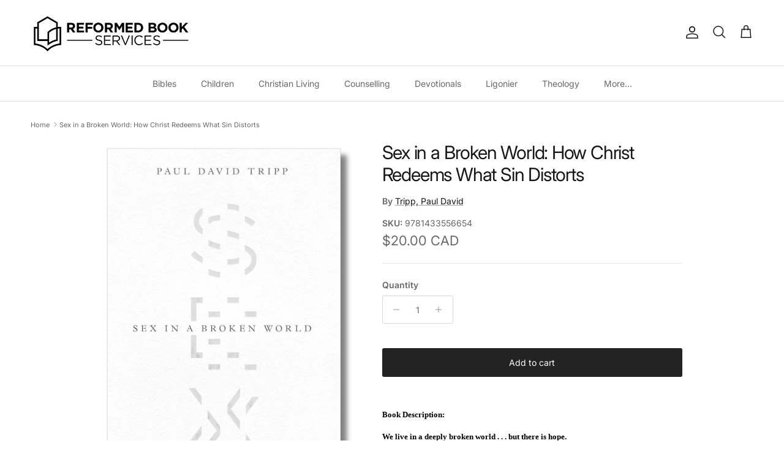

--- FILE ---
content_type: text/html; charset=utf-8
request_url: https://reformedbookservices.com/products/9781433556654_-sex-in-a-broken-world-how-christ-redeems-what-sin-distorts
body_size: 34939
content:

<!doctype html>
<html class="no-js" lang="en" dir="ltr">
<head><meta charset="utf-8">
<meta name="viewport" content="width=device-width,initial-scale=1">
<title>Sex in a Broken World: How Christ Redeems What Sin Distorts &ndash; Reformed Book Services</title><link rel="canonical" href="https://reformedbookservices.com/products/9781433556654_-sex-in-a-broken-world-how-christ-redeems-what-sin-distorts"><link rel="icon" href="//reformedbookservices.com/cdn/shop/files/Icon_Black_138e349c-3173-4e9d-93a3-e9640dd426aa.png?crop=center&height=48&v=1753463877&width=48" type="image/png">
  <link rel="apple-touch-icon" href="//reformedbookservices.com/cdn/shop/files/Icon_Black_138e349c-3173-4e9d-93a3-e9640dd426aa.png?crop=center&height=180&v=1753463877&width=180"><meta name="description" content="Book Description: We live in a deeply broken world . . . but there is hope. Sexuality is a fundamental part of what it means to be human-part of God&#39;s beautiful design when he created all things. And yet, sex in our world today looks nothing like the way that God intended it to be. Sexual brokenness surrounds us and"><meta property="og:site_name" content="Reformed Book Services">
<meta property="og:url" content="https://reformedbookservices.com/products/9781433556654_-sex-in-a-broken-world-how-christ-redeems-what-sin-distorts">
<meta property="og:title" content="Sex in a Broken World: How Christ Redeems What Sin Distorts">
<meta property="og:type" content="product">
<meta property="og:description" content="Book Description: We live in a deeply broken world . . . but there is hope. Sexuality is a fundamental part of what it means to be human-part of God&#39;s beautiful design when he created all things. And yet, sex in our world today looks nothing like the way that God intended it to be. Sexual brokenness surrounds us and"><meta property="og:image" content="http://reformedbookservices.com/cdn/shop/files/9781433556654.png?crop=center&height=1200&v=1755183907&width=1200">
  <meta property="og:image:secure_url" content="https://reformedbookservices.com/cdn/shop/files/9781433556654.png?crop=center&height=1200&v=1755183907&width=1200">
  <meta property="og:image:width" content="1686">
  <meta property="og:image:height" content="2560"><meta property="og:price:amount" content="20.00">
  <meta property="og:price:currency" content="CAD"><meta name="twitter:card" content="summary_large_image">
<meta name="twitter:title" content="Sex in a Broken World: How Christ Redeems What Sin Distorts">
<meta name="twitter:description" content="Book Description: We live in a deeply broken world . . . but there is hope. Sexuality is a fundamental part of what it means to be human-part of God&#39;s beautiful design when he created all things. And yet, sex in our world today looks nothing like the way that God intended it to be. Sexual brokenness surrounds us and">
<style>@font-face {
  font-family: Inter;
  font-weight: 400;
  font-style: normal;
  font-display: fallback;
  src: url("//reformedbookservices.com/cdn/fonts/inter/inter_n4.b2a3f24c19b4de56e8871f609e73ca7f6d2e2bb9.woff2") format("woff2"),
       url("//reformedbookservices.com/cdn/fonts/inter/inter_n4.af8052d517e0c9ffac7b814872cecc27ae1fa132.woff") format("woff");
}
@font-face {
  font-family: Inter;
  font-weight: 700;
  font-style: normal;
  font-display: fallback;
  src: url("//reformedbookservices.com/cdn/fonts/inter/inter_n7.02711e6b374660cfc7915d1afc1c204e633421e4.woff2") format("woff2"),
       url("//reformedbookservices.com/cdn/fonts/inter/inter_n7.6dab87426f6b8813070abd79972ceaf2f8d3b012.woff") format("woff");
}
@font-face {
  font-family: Inter;
  font-weight: 500;
  font-style: normal;
  font-display: fallback;
  src: url("//reformedbookservices.com/cdn/fonts/inter/inter_n5.d7101d5e168594dd06f56f290dd759fba5431d97.woff2") format("woff2"),
       url("//reformedbookservices.com/cdn/fonts/inter/inter_n5.5332a76bbd27da00474c136abb1ca3cbbf259068.woff") format("woff");
}
@font-face {
  font-family: Inter;
  font-weight: 400;
  font-style: italic;
  font-display: fallback;
  src: url("//reformedbookservices.com/cdn/fonts/inter/inter_i4.feae1981dda792ab80d117249d9c7e0f1017e5b3.woff2") format("woff2"),
       url("//reformedbookservices.com/cdn/fonts/inter/inter_i4.62773b7113d5e5f02c71486623cf828884c85c6e.woff") format("woff");
}
@font-face {
  font-family: Inter;
  font-weight: 700;
  font-style: italic;
  font-display: fallback;
  src: url("//reformedbookservices.com/cdn/fonts/inter/inter_i7.b377bcd4cc0f160622a22d638ae7e2cd9b86ea4c.woff2") format("woff2"),
       url("//reformedbookservices.com/cdn/fonts/inter/inter_i7.7c69a6a34e3bb44fcf6f975857e13b9a9b25beb4.woff") format("woff");
}
@font-face {
  font-family: Inter;
  font-weight: 400;
  font-style: normal;
  font-display: fallback;
  src: url("//reformedbookservices.com/cdn/fonts/inter/inter_n4.b2a3f24c19b4de56e8871f609e73ca7f6d2e2bb9.woff2") format("woff2"),
       url("//reformedbookservices.com/cdn/fonts/inter/inter_n4.af8052d517e0c9ffac7b814872cecc27ae1fa132.woff") format("woff");
}
@font-face {
  font-family: Inter;
  font-weight: 700;
  font-style: normal;
  font-display: fallback;
  src: url("//reformedbookservices.com/cdn/fonts/inter/inter_n7.02711e6b374660cfc7915d1afc1c204e633421e4.woff2") format("woff2"),
       url("//reformedbookservices.com/cdn/fonts/inter/inter_n7.6dab87426f6b8813070abd79972ceaf2f8d3b012.woff") format("woff");
}
@font-face {
  font-family: Inter;
  font-weight: 400;
  font-style: normal;
  font-display: fallback;
  src: url("//reformedbookservices.com/cdn/fonts/inter/inter_n4.b2a3f24c19b4de56e8871f609e73ca7f6d2e2bb9.woff2") format("woff2"),
       url("//reformedbookservices.com/cdn/fonts/inter/inter_n4.af8052d517e0c9ffac7b814872cecc27ae1fa132.woff") format("woff");
}
@font-face {
  font-family: Inter;
  font-weight: 600;
  font-style: normal;
  font-display: fallback;
  src: url("//reformedbookservices.com/cdn/fonts/inter/inter_n6.771af0474a71b3797eb38f3487d6fb79d43b6877.woff2") format("woff2"),
       url("//reformedbookservices.com/cdn/fonts/inter/inter_n6.88c903d8f9e157d48b73b7777d0642925bcecde7.woff") format("woff");
}
:root {
  --page-container-width:          1920px;
  --reading-container-width:       720px;
  --divider-opacity:               0.14;
  --gutter-large:                  30px;
  --gutter-desktop:                20px;
  --gutter-mobile:                 16px;
  --section-padding:               50px;
  --larger-section-padding:        80px;
  --larger-section-padding-mobile: 60px;
  --largest-section-padding:       110px;
  --aos-animate-duration:          0.6s;

  --base-font-family:              Inter, sans-serif;
  --base-font-weight:              400;
  --base-font-style:               normal;
  --heading-font-family:           Inter, sans-serif;
  --heading-font-weight:           400;
  --heading-font-style:            normal;
  --heading-font-letter-spacing:   -0.04em;
  --logo-font-family:              Inter, sans-serif;
  --logo-font-weight:              700;
  --logo-font-style:               normal;
  --nav-font-family:               Inter, sans-serif;
  --nav-font-weight:               400;
  --nav-font-style:                normal;

  --base-text-size:14px;
  --base-line-height:              1.6;
  --input-text-size:16px;
  --smaller-text-size-1:11px;
  --smaller-text-size-2:14px;
  --smaller-text-size-3:11px;
  --smaller-text-size-4:10px;
  --larger-text-size:30px;
  --super-large-text-size:53px;
  --super-large-mobile-text-size:24px;
  --larger-mobile-text-size:24px;
  --logo-text-size:24px;--btn-letter-spacing: normal;
    --btn-text-transform: none;
    --button-text-size: 14px;
    --quickbuy-button-text-size: 14px;
    --small-feature-link-font-size: 1em;
    --input-btn-padding-top: 13px;
    --input-btn-padding-bottom: 13px;--heading-text-transform:none;
  --nav-text-size:                      14px;
  --mobile-menu-font-weight:            inherit;

  --body-bg-color:                      255 255 255;
  --bg-color:                           255 255 255;
  --body-text-color:                    103 104 105;
  --text-color:                         103 104 105;

  --header-text-col:                    #171717;--header-text-hover-col:             var(--main-nav-link-hover-col);--header-bg-col:                     #ffffff;
  --heading-color:                     23 23 23;
  --body-heading-color:                23 23 23;
  --heading-divider-col:               #e2e2e2;

  --logo-col:                          #171717;
  --main-nav-bg:                       #ffffff;
  --main-nav-link-col:                 #676869;
  --main-nav-link-hover-col:           #171717;
  --main-nav-link-featured-col:        #df5641;

  --link-color:                        23 23 23;
  --body-link-color:                   23 23 23;

  --btn-bg-color:                        35 35 35;
  --btn-bg-hover-color:                  92 92 92;
  --btn-border-color:                    35 35 35;
  --btn-border-hover-color:              92 92 92;
  --btn-text-color:                      255 255 255;
  --btn-text-hover-color:                255 255 255;--btn-alt-bg-color:                    255 255 255;
  --btn-alt-text-color:                  35 35 35;
  --btn-alt-border-color:                35 35 35;
  --btn-alt-border-hover-color:          35 35 35;--btn-ter-bg-color:                    235 235 235;
  --btn-ter-text-color:                  52 53 54;
  --btn-ter-bg-hover-color:              35 35 35;
  --btn-ter-text-hover-color:            255 255 255;--btn-border-radius: 3px;
    --btn-inspired-border-radius: 3px;--color-scheme-default:                             #ffffff;
  --color-scheme-default-color:                       255 255 255;
  --color-scheme-default-text-color:                  103 104 105;
  --color-scheme-default-head-color:                  23 23 23;
  --color-scheme-default-link-color:                  23 23 23;
  --color-scheme-default-btn-text-color:              255 255 255;
  --color-scheme-default-btn-text-hover-color:        255 255 255;
  --color-scheme-default-btn-bg-color:                35 35 35;
  --color-scheme-default-btn-bg-hover-color:          92 92 92;
  --color-scheme-default-btn-border-color:            35 35 35;
  --color-scheme-default-btn-border-hover-color:      92 92 92;
  --color-scheme-default-btn-alt-text-color:          35 35 35;
  --color-scheme-default-btn-alt-bg-color:            255 255 255;
  --color-scheme-default-btn-alt-border-color:        35 35 35;
  --color-scheme-default-btn-alt-border-hover-color:  35 35 35;

  --color-scheme-1:                             #5f6a5b;
  --color-scheme-1-color:                       95 106 91;
  --color-scheme-1-text-color:                  255 255 255;
  --color-scheme-1-head-color:                  255 255 255;
  --color-scheme-1-link-color:                  23 23 23;
  --color-scheme-1-btn-text-color:              255 255 255;
  --color-scheme-1-btn-text-hover-color:        255 255 255;
  --color-scheme-1-btn-bg-color:                35 35 35;
  --color-scheme-1-btn-bg-hover-color:          0 0 0;
  --color-scheme-1-btn-border-color:            35 35 35;
  --color-scheme-1-btn-border-hover-color:      0 0 0;
  --color-scheme-1-btn-alt-text-color:          35 35 35;
  --color-scheme-1-btn-alt-bg-color:            255 255 255;
  --color-scheme-1-btn-alt-border-color:        35 35 35;
  --color-scheme-1-btn-alt-border-hover-color:  35 35 35;

  --color-scheme-2:                             #232323;
  --color-scheme-2-color:                       35 35 35;
  --color-scheme-2-text-color:                  255 255 255;
  --color-scheme-2-head-color:                  255 255 255;
  --color-scheme-2-link-color:                  255 255 255;
  --color-scheme-2-btn-text-color:              23 23 23;
  --color-scheme-2-btn-text-hover-color:        23 23 23;
  --color-scheme-2-btn-bg-color:                255 255 255;
  --color-scheme-2-btn-bg-hover-color:          226 226 226;
  --color-scheme-2-btn-border-color:            255 255 255;
  --color-scheme-2-btn-border-hover-color:      226 226 226;
  --color-scheme-2-btn-alt-text-color:          23 23 23;
  --color-scheme-2-btn-alt-bg-color:            255 255 255;
  --color-scheme-2-btn-alt-border-color:        23 23 23;
  --color-scheme-2-btn-alt-border-hover-color:  23 23 23;

  /* Shop Pay payment terms */
  --payment-terms-background-color:    #ffffff;--quickbuy-bg: 95 106 91;--body-input-background-color:       rgb(var(--body-bg-color));
  --input-background-color:            rgb(var(--body-bg-color));
  --body-input-text-color:             var(--body-text-color);
  --input-text-color:                  var(--body-text-color);
  --body-input-border-color:           rgb(217, 217, 218);
  --input-border-color:                rgb(217, 217, 218);
  --input-border-color-hover:          rgb(171, 172, 173);
  --input-border-color-active:         rgb(103, 104, 105);

  --swatch-cross-svg:                  url("data:image/svg+xml,%3Csvg xmlns='http://www.w3.org/2000/svg' width='240' height='240' viewBox='0 0 24 24' fill='none' stroke='rgb(217, 217, 218)' stroke-width='0.09' preserveAspectRatio='none' %3E%3Cline x1='24' y1='0' x2='0' y2='24'%3E%3C/line%3E%3C/svg%3E");
  --swatch-cross-hover:                url("data:image/svg+xml,%3Csvg xmlns='http://www.w3.org/2000/svg' width='240' height='240' viewBox='0 0 24 24' fill='none' stroke='rgb(171, 172, 173)' stroke-width='0.09' preserveAspectRatio='none' %3E%3Cline x1='24' y1='0' x2='0' y2='24'%3E%3C/line%3E%3C/svg%3E");
  --swatch-cross-active:               url("data:image/svg+xml,%3Csvg xmlns='http://www.w3.org/2000/svg' width='240' height='240' viewBox='0 0 24 24' fill='none' stroke='rgb(103, 104, 105)' stroke-width='0.09' preserveAspectRatio='none' %3E%3Cline x1='24' y1='0' x2='0' y2='24'%3E%3C/line%3E%3C/svg%3E");

  --footer-divider-col:                #e4e4e4;
  --footer-text-col:                   103 104 105;
  --footer-heading-col:                23 23 23;
  --footer-bg-col:                     247 247 248;--product-label-overlay-justify: flex-start;--product-label-overlay-align: flex-start;--product-label-overlay-reduction-text:   #ffffff;
  --product-label-overlay-reduction-bg:     #b33323;
  --product-label-overlay-reduction-text-weight: inherit;
  --product-label-overlay-stock-text:       #ffffff;
  --product-label-overlay-stock-bg:         #4c4c4b;
  --product-label-overlay-new-text:         #808284;
  --product-label-overlay-new-bg:           #ffffff;
  --product-label-overlay-meta-text:        #171717;
  --product-label-overlay-meta-bg:          #66ff65;
  --product-label-sale-text:                #676869;
  --product-label-sold-text:                #171717;
  --product-label-preorder-text:            #60a57e;

  --product-block-crop-align:               center;

  
  --product-block-price-align:              center;
  --product-block-price-item-margin-start:  .25rem;
  --product-block-price-item-margin-end:    .25rem;
  

  

  --collection-block-image-position:   center center;

  --swatch-picker-image-size:          70px;
  --swatch-crop-align:                 center center;

  --image-overlay-text-color:          255 255 255;--image-overlay-bg:                  rgba(23, 23, 23, 0.12);
  --image-overlay-shadow-start:        rgb(0 0 0 / 0.16);
  --image-overlay-box-opacity:         0.88;--product-inventory-ok-box-color:            rgba(0,0,0,0);
  --product-inventory-ok-text-color:           #232323;
  --product-inventory-ok-icon-box-fill-color:  none;
  --product-inventory-low-box-color:           rgba(0,0,0,0);
  --product-inventory-low-text-color:          #232323;
  --product-inventory-low-icon-box-fill-color: none;
  --product-inventory-low-text-color-channels: 35, 35, 35;
  --product-inventory-ok-text-color-channels:  35, 35, 35;

  --rating-star-color: 246 165 41;--overlay-align-left: start;
    --overlay-align-right: end;}html[dir=rtl] {
  --overlay-right-text-m-left: 0;
  --overlay-right-text-m-right: auto;
  --overlay-left-shadow-left-left: 15%;
  --overlay-left-shadow-left-right: -50%;
  --overlay-left-shadow-right-left: -85%;
  --overlay-left-shadow-right-right: 0;
}.image-overlay--bg-box .text-overlay .text-overlay__text {
    --image-overlay-box-bg: 255 255 255;
    --heading-color: var(--body-heading-color);
    --text-color: var(--body-text-color);
    --link-color: var(--body-link-color);
  }::selection {
    background: rgb(var(--body-heading-color));
    color: rgb(var(--body-bg-color));
  }
  ::-moz-selection {
    background: rgb(var(--body-heading-color));
    color: rgb(var(--body-bg-color));
  }.use-color-scheme--default {
  --product-label-sale-text:           #676869;
  --product-label-sold-text:           #171717;
  --product-label-preorder-text:       #60a57e;
  --input-background-color:            rgb(var(--body-bg-color));
  --input-text-color:                  var(--body-input-text-color);
  --input-border-color:                rgb(217, 217, 218);
  --input-border-color-hover:          rgb(171, 172, 173);
  --input-border-color-active:         rgb(103, 104, 105);
}</style>

  <link href="//reformedbookservices.com/cdn/shop/t/23/assets/main.css?v=172312757779536793001750353039" rel="stylesheet" type="text/css" media="all" />
<link rel="preload" as="font" href="//reformedbookservices.com/cdn/fonts/inter/inter_n4.b2a3f24c19b4de56e8871f609e73ca7f6d2e2bb9.woff2" type="font/woff2" crossorigin><link rel="preload" as="font" href="//reformedbookservices.com/cdn/fonts/inter/inter_n4.b2a3f24c19b4de56e8871f609e73ca7f6d2e2bb9.woff2" type="font/woff2" crossorigin><script>
    document.documentElement.className = document.documentElement.className.replace('no-js', 'js');

    window.theme = {
      info: {
        name: 'Symmetry',
        version: '8.0.0'
      },
      device: {
        hasTouch: window.matchMedia('(any-pointer: coarse)').matches,
        hasHover: window.matchMedia('(hover: hover)').matches
      },
      mediaQueries: {
        md: '(min-width: 768px)',
        productMediaCarouselBreak: '(min-width: 1041px)'
      },
      routes: {
        base: 'https://reformedbookservices.com',
        cart: '/cart',
        cartAdd: '/cart/add.js',
        cartUpdate: '/cart/update.js',
        predictiveSearch: '/search/suggest'
      },
      strings: {
        cartTermsConfirmation: "You must agree to the terms and conditions before continuing.",
        cartItemsQuantityError: "You can only add [QUANTITY] of this item to your cart.",
        generalSearchViewAll: "View all search results",
        noStock: "Sold out",
        noVariant: "Unavailable",
        productsProductChooseA: "Choose a",
        generalSearchPages: "Pages",
        generalSearchNoResultsWithoutTerms: "Sorry, we couldnʼt find any results",
        shippingCalculator: {
          singleRate: "There is one shipping rate for this destination:",
          multipleRates: "There are multiple shipping rates for this destination:",
          noRates: "We do not ship to this destination."
        },
        regularPrice: "Regular price",
        salePrice: "Sale price"
      },
      settings: {
        moneyWithCurrencyFormat: "${{amount}} CAD",
        cartType: "drawer",
        afterAddToCart: "notification",
        quickbuyStyle: "button",
        externalLinksNewTab: true,
        internalLinksSmoothScroll: true
      }
    }

    theme.inlineNavigationCheck = function() {
      var pageHeader = document.querySelector('.pageheader'),
          inlineNavContainer = pageHeader.querySelector('.logo-area__left__inner'),
          inlineNav = inlineNavContainer.querySelector('.navigation--left');
      if (inlineNav && getComputedStyle(inlineNav).display != 'none') {
        var inlineMenuCentered = document.querySelector('.pageheader--layout-inline-menu-center'),
            logoContainer = document.querySelector('.logo-area__middle__inner');
        if(inlineMenuCentered) {
          var rightWidth = document.querySelector('.logo-area__right__inner').clientWidth,
              middleWidth = logoContainer.clientWidth,
              logoArea = document.querySelector('.logo-area'),
              computedLogoAreaStyle = getComputedStyle(logoArea),
              logoAreaInnerWidth = logoArea.clientWidth - Math.ceil(parseFloat(computedLogoAreaStyle.paddingLeft)) - Math.ceil(parseFloat(computedLogoAreaStyle.paddingRight)),
              availableNavWidth = logoAreaInnerWidth - Math.max(rightWidth, middleWidth) * 2 - 40;
          inlineNavContainer.style.maxWidth = availableNavWidth + 'px';
        }

        var firstInlineNavLink = inlineNav.querySelector('.navigation__item:first-child'),
            lastInlineNavLink = inlineNav.querySelector('.navigation__item:last-child');
        if (lastInlineNavLink) {
          var inlineNavWidth = null;
          if(document.querySelector('html[dir=rtl]')) {
            inlineNavWidth = firstInlineNavLink.offsetLeft - lastInlineNavLink.offsetLeft + firstInlineNavLink.offsetWidth;
          } else {
            inlineNavWidth = lastInlineNavLink.offsetLeft - firstInlineNavLink.offsetLeft + lastInlineNavLink.offsetWidth;
          }
          if (inlineNavContainer.offsetWidth >= inlineNavWidth) {
            pageHeader.classList.add('pageheader--layout-inline-permitted');
            var tallLogo = logoContainer.clientHeight > lastInlineNavLink.clientHeight + 20;
            if (tallLogo) {
              inlineNav.classList.add('navigation--tight-underline');
            } else {
              inlineNav.classList.remove('navigation--tight-underline');
            }
          } else {
            pageHeader.classList.remove('pageheader--layout-inline-permitted');
          }
        }
      }
    };

    theme.setInitialHeaderHeightProperty = () => {
      const section = document.querySelector('.section-header');
      if (section) {
        document.documentElement.style.setProperty('--theme-header-height', Math.ceil(section.clientHeight) + 'px');
      }
    };
  </script>

  <script src="//reformedbookservices.com/cdn/shop/t/23/assets/main.js?v=150891663519462644191750353039" defer></script>
    <script src="//reformedbookservices.com/cdn/shop/t/23/assets/animate-on-scroll.js?v=15249566486942820451750353039" defer></script>
    <link href="//reformedbookservices.com/cdn/shop/t/23/assets/animate-on-scroll.css?v=135962721104954213331750353039" rel="stylesheet" type="text/css" media="all" />
  

  <script>window.performance && window.performance.mark && window.performance.mark('shopify.content_for_header.start');</script><meta name="google-site-verification" content="98Y3gD0UBbAz1JGV2gHbeFzB81gyTcxK_Yw9BPiseOY">
<meta id="shopify-digital-wallet" name="shopify-digital-wallet" content="/44987318425/digital_wallets/dialog">
<meta name="shopify-checkout-api-token" content="3a84e5865ce2b9c67fe1b125d3e61750">
<meta id="in-context-paypal-metadata" data-shop-id="44987318425" data-venmo-supported="false" data-environment="production" data-locale="en_US" data-paypal-v4="true" data-currency="CAD">
<link rel="alternate" type="application/json+oembed" href="https://reformedbookservices.com/products/9781433556654_-sex-in-a-broken-world-how-christ-redeems-what-sin-distorts.oembed">
<script async="async" src="/checkouts/internal/preloads.js?locale=en-CA"></script>
<link rel="preconnect" href="https://shop.app" crossorigin="anonymous">
<script async="async" src="https://shop.app/checkouts/internal/preloads.js?locale=en-CA&shop_id=44987318425" crossorigin="anonymous"></script>
<script id="apple-pay-shop-capabilities" type="application/json">{"shopId":44987318425,"countryCode":"CA","currencyCode":"CAD","merchantCapabilities":["supports3DS"],"merchantId":"gid:\/\/shopify\/Shop\/44987318425","merchantName":"Reformed Book Services","requiredBillingContactFields":["postalAddress","email","phone"],"requiredShippingContactFields":["postalAddress","email","phone"],"shippingType":"shipping","supportedNetworks":["visa","masterCard","amex","discover","interac","jcb"],"total":{"type":"pending","label":"Reformed Book Services","amount":"1.00"},"shopifyPaymentsEnabled":true,"supportsSubscriptions":true}</script>
<script id="shopify-features" type="application/json">{"accessToken":"3a84e5865ce2b9c67fe1b125d3e61750","betas":["rich-media-storefront-analytics"],"domain":"reformedbookservices.com","predictiveSearch":true,"shopId":44987318425,"locale":"en"}</script>
<script>var Shopify = Shopify || {};
Shopify.shop = "reformed-book-services-canada.myshopify.com";
Shopify.locale = "en";
Shopify.currency = {"active":"CAD","rate":"1.0"};
Shopify.country = "CA";
Shopify.theme = {"name":"Symmetry","id":149548925169,"schema_name":"Symmetry","schema_version":"8.0.0","theme_store_id":568,"role":"main"};
Shopify.theme.handle = "null";
Shopify.theme.style = {"id":null,"handle":null};
Shopify.cdnHost = "reformedbookservices.com/cdn";
Shopify.routes = Shopify.routes || {};
Shopify.routes.root = "/";</script>
<script type="module">!function(o){(o.Shopify=o.Shopify||{}).modules=!0}(window);</script>
<script>!function(o){function n(){var o=[];function n(){o.push(Array.prototype.slice.apply(arguments))}return n.q=o,n}var t=o.Shopify=o.Shopify||{};t.loadFeatures=n(),t.autoloadFeatures=n()}(window);</script>
<script>
  window.ShopifyPay = window.ShopifyPay || {};
  window.ShopifyPay.apiHost = "shop.app\/pay";
  window.ShopifyPay.redirectState = null;
</script>
<script id="shop-js-analytics" type="application/json">{"pageType":"product"}</script>
<script defer="defer" async type="module" src="//reformedbookservices.com/cdn/shopifycloud/shop-js/modules/v2/client.init-shop-cart-sync_C5BV16lS.en.esm.js"></script>
<script defer="defer" async type="module" src="//reformedbookservices.com/cdn/shopifycloud/shop-js/modules/v2/chunk.common_CygWptCX.esm.js"></script>
<script type="module">
  await import("//reformedbookservices.com/cdn/shopifycloud/shop-js/modules/v2/client.init-shop-cart-sync_C5BV16lS.en.esm.js");
await import("//reformedbookservices.com/cdn/shopifycloud/shop-js/modules/v2/chunk.common_CygWptCX.esm.js");

  window.Shopify.SignInWithShop?.initShopCartSync?.({"fedCMEnabled":true,"windoidEnabled":true});

</script>
<script>
  window.Shopify = window.Shopify || {};
  if (!window.Shopify.featureAssets) window.Shopify.featureAssets = {};
  window.Shopify.featureAssets['shop-js'] = {"shop-cart-sync":["modules/v2/client.shop-cart-sync_ZFArdW7E.en.esm.js","modules/v2/chunk.common_CygWptCX.esm.js"],"init-fed-cm":["modules/v2/client.init-fed-cm_CmiC4vf6.en.esm.js","modules/v2/chunk.common_CygWptCX.esm.js"],"shop-button":["modules/v2/client.shop-button_tlx5R9nI.en.esm.js","modules/v2/chunk.common_CygWptCX.esm.js"],"shop-cash-offers":["modules/v2/client.shop-cash-offers_DOA2yAJr.en.esm.js","modules/v2/chunk.common_CygWptCX.esm.js","modules/v2/chunk.modal_D71HUcav.esm.js"],"init-windoid":["modules/v2/client.init-windoid_sURxWdc1.en.esm.js","modules/v2/chunk.common_CygWptCX.esm.js"],"shop-toast-manager":["modules/v2/client.shop-toast-manager_ClPi3nE9.en.esm.js","modules/v2/chunk.common_CygWptCX.esm.js"],"init-shop-email-lookup-coordinator":["modules/v2/client.init-shop-email-lookup-coordinator_B8hsDcYM.en.esm.js","modules/v2/chunk.common_CygWptCX.esm.js"],"init-shop-cart-sync":["modules/v2/client.init-shop-cart-sync_C5BV16lS.en.esm.js","modules/v2/chunk.common_CygWptCX.esm.js"],"avatar":["modules/v2/client.avatar_BTnouDA3.en.esm.js"],"pay-button":["modules/v2/client.pay-button_FdsNuTd3.en.esm.js","modules/v2/chunk.common_CygWptCX.esm.js"],"init-customer-accounts":["modules/v2/client.init-customer-accounts_DxDtT_ad.en.esm.js","modules/v2/client.shop-login-button_C5VAVYt1.en.esm.js","modules/v2/chunk.common_CygWptCX.esm.js","modules/v2/chunk.modal_D71HUcav.esm.js"],"init-shop-for-new-customer-accounts":["modules/v2/client.init-shop-for-new-customer-accounts_ChsxoAhi.en.esm.js","modules/v2/client.shop-login-button_C5VAVYt1.en.esm.js","modules/v2/chunk.common_CygWptCX.esm.js","modules/v2/chunk.modal_D71HUcav.esm.js"],"shop-login-button":["modules/v2/client.shop-login-button_C5VAVYt1.en.esm.js","modules/v2/chunk.common_CygWptCX.esm.js","modules/v2/chunk.modal_D71HUcav.esm.js"],"init-customer-accounts-sign-up":["modules/v2/client.init-customer-accounts-sign-up_CPSyQ0Tj.en.esm.js","modules/v2/client.shop-login-button_C5VAVYt1.en.esm.js","modules/v2/chunk.common_CygWptCX.esm.js","modules/v2/chunk.modal_D71HUcav.esm.js"],"shop-follow-button":["modules/v2/client.shop-follow-button_Cva4Ekp9.en.esm.js","modules/v2/chunk.common_CygWptCX.esm.js","modules/v2/chunk.modal_D71HUcav.esm.js"],"checkout-modal":["modules/v2/client.checkout-modal_BPM8l0SH.en.esm.js","modules/v2/chunk.common_CygWptCX.esm.js","modules/v2/chunk.modal_D71HUcav.esm.js"],"lead-capture":["modules/v2/client.lead-capture_Bi8yE_yS.en.esm.js","modules/v2/chunk.common_CygWptCX.esm.js","modules/v2/chunk.modal_D71HUcav.esm.js"],"shop-login":["modules/v2/client.shop-login_D6lNrXab.en.esm.js","modules/v2/chunk.common_CygWptCX.esm.js","modules/v2/chunk.modal_D71HUcav.esm.js"],"payment-terms":["modules/v2/client.payment-terms_CZxnsJam.en.esm.js","modules/v2/chunk.common_CygWptCX.esm.js","modules/v2/chunk.modal_D71HUcav.esm.js"]};
</script>
<script>(function() {
  var isLoaded = false;
  function asyncLoad() {
    if (isLoaded) return;
    isLoaded = true;
    var urls = ["https:\/\/chimpstatic.com\/mcjs-connected\/js\/users\/c3a9101db703ecda60eee19d7\/781a10f21387674b14fc4fa2f.js?shop=reformed-book-services-canada.myshopify.com"];
    for (var i = 0; i < urls.length; i++) {
      var s = document.createElement('script');
      s.type = 'text/javascript';
      s.async = true;
      s.src = urls[i];
      var x = document.getElementsByTagName('script')[0];
      x.parentNode.insertBefore(s, x);
    }
  };
  if(window.attachEvent) {
    window.attachEvent('onload', asyncLoad);
  } else {
    window.addEventListener('load', asyncLoad, false);
  }
})();</script>
<script id="__st">var __st={"a":44987318425,"offset":-18000,"reqid":"f0145d46-55a6-4cc8-a83f-d71209f0cf7e-1768824629","pageurl":"reformedbookservices.com\/products\/9781433556654_-sex-in-a-broken-world-how-christ-redeems-what-sin-distorts","u":"71888b867205","p":"product","rtyp":"product","rid":6673754882201};</script>
<script>window.ShopifyPaypalV4VisibilityTracking = true;</script>
<script id="captcha-bootstrap">!function(){'use strict';const t='contact',e='account',n='new_comment',o=[[t,t],['blogs',n],['comments',n],[t,'customer']],c=[[e,'customer_login'],[e,'guest_login'],[e,'recover_customer_password'],[e,'create_customer']],r=t=>t.map((([t,e])=>`form[action*='/${t}']:not([data-nocaptcha='true']) input[name='form_type'][value='${e}']`)).join(','),a=t=>()=>t?[...document.querySelectorAll(t)].map((t=>t.form)):[];function s(){const t=[...o],e=r(t);return a(e)}const i='password',u='form_key',d=['recaptcha-v3-token','g-recaptcha-response','h-captcha-response',i],f=()=>{try{return window.sessionStorage}catch{return}},m='__shopify_v',_=t=>t.elements[u];function p(t,e,n=!1){try{const o=window.sessionStorage,c=JSON.parse(o.getItem(e)),{data:r}=function(t){const{data:e,action:n}=t;return t[m]||n?{data:e,action:n}:{data:t,action:n}}(c);for(const[e,n]of Object.entries(r))t.elements[e]&&(t.elements[e].value=n);n&&o.removeItem(e)}catch(o){console.error('form repopulation failed',{error:o})}}const l='form_type',E='cptcha';function T(t){t.dataset[E]=!0}const w=window,h=w.document,L='Shopify',v='ce_forms',y='captcha';let A=!1;((t,e)=>{const n=(g='f06e6c50-85a8-45c8-87d0-21a2b65856fe',I='https://cdn.shopify.com/shopifycloud/storefront-forms-hcaptcha/ce_storefront_forms_captcha_hcaptcha.v1.5.2.iife.js',D={infoText:'Protected by hCaptcha',privacyText:'Privacy',termsText:'Terms'},(t,e,n)=>{const o=w[L][v],c=o.bindForm;if(c)return c(t,g,e,D).then(n);var r;o.q.push([[t,g,e,D],n]),r=I,A||(h.body.append(Object.assign(h.createElement('script'),{id:'captcha-provider',async:!0,src:r})),A=!0)});var g,I,D;w[L]=w[L]||{},w[L][v]=w[L][v]||{},w[L][v].q=[],w[L][y]=w[L][y]||{},w[L][y].protect=function(t,e){n(t,void 0,e),T(t)},Object.freeze(w[L][y]),function(t,e,n,w,h,L){const[v,y,A,g]=function(t,e,n){const i=e?o:[],u=t?c:[],d=[...i,...u],f=r(d),m=r(i),_=r(d.filter((([t,e])=>n.includes(e))));return[a(f),a(m),a(_),s()]}(w,h,L),I=t=>{const e=t.target;return e instanceof HTMLFormElement?e:e&&e.form},D=t=>v().includes(t);t.addEventListener('submit',(t=>{const e=I(t);if(!e)return;const n=D(e)&&!e.dataset.hcaptchaBound&&!e.dataset.recaptchaBound,o=_(e),c=g().includes(e)&&(!o||!o.value);(n||c)&&t.preventDefault(),c&&!n&&(function(t){try{if(!f())return;!function(t){const e=f();if(!e)return;const n=_(t);if(!n)return;const o=n.value;o&&e.removeItem(o)}(t);const e=Array.from(Array(32),(()=>Math.random().toString(36)[2])).join('');!function(t,e){_(t)||t.append(Object.assign(document.createElement('input'),{type:'hidden',name:u})),t.elements[u].value=e}(t,e),function(t,e){const n=f();if(!n)return;const o=[...t.querySelectorAll(`input[type='${i}']`)].map((({name:t})=>t)),c=[...d,...o],r={};for(const[a,s]of new FormData(t).entries())c.includes(a)||(r[a]=s);n.setItem(e,JSON.stringify({[m]:1,action:t.action,data:r}))}(t,e)}catch(e){console.error('failed to persist form',e)}}(e),e.submit())}));const S=(t,e)=>{t&&!t.dataset[E]&&(n(t,e.some((e=>e===t))),T(t))};for(const o of['focusin','change'])t.addEventListener(o,(t=>{const e=I(t);D(e)&&S(e,y())}));const B=e.get('form_key'),M=e.get(l),P=B&&M;t.addEventListener('DOMContentLoaded',(()=>{const t=y();if(P)for(const e of t)e.elements[l].value===M&&p(e,B);[...new Set([...A(),...v().filter((t=>'true'===t.dataset.shopifyCaptcha))])].forEach((e=>S(e,t)))}))}(h,new URLSearchParams(w.location.search),n,t,e,['guest_login'])})(!0,!0)}();</script>
<script integrity="sha256-4kQ18oKyAcykRKYeNunJcIwy7WH5gtpwJnB7kiuLZ1E=" data-source-attribution="shopify.loadfeatures" defer="defer" src="//reformedbookservices.com/cdn/shopifycloud/storefront/assets/storefront/load_feature-a0a9edcb.js" crossorigin="anonymous"></script>
<script crossorigin="anonymous" defer="defer" src="//reformedbookservices.com/cdn/shopifycloud/storefront/assets/shopify_pay/storefront-65b4c6d7.js?v=20250812"></script>
<script data-source-attribution="shopify.dynamic_checkout.dynamic.init">var Shopify=Shopify||{};Shopify.PaymentButton=Shopify.PaymentButton||{isStorefrontPortableWallets:!0,init:function(){window.Shopify.PaymentButton.init=function(){};var t=document.createElement("script");t.src="https://reformedbookservices.com/cdn/shopifycloud/portable-wallets/latest/portable-wallets.en.js",t.type="module",document.head.appendChild(t)}};
</script>
<script data-source-attribution="shopify.dynamic_checkout.buyer_consent">
  function portableWalletsHideBuyerConsent(e){var t=document.getElementById("shopify-buyer-consent"),n=document.getElementById("shopify-subscription-policy-button");t&&n&&(t.classList.add("hidden"),t.setAttribute("aria-hidden","true"),n.removeEventListener("click",e))}function portableWalletsShowBuyerConsent(e){var t=document.getElementById("shopify-buyer-consent"),n=document.getElementById("shopify-subscription-policy-button");t&&n&&(t.classList.remove("hidden"),t.removeAttribute("aria-hidden"),n.addEventListener("click",e))}window.Shopify?.PaymentButton&&(window.Shopify.PaymentButton.hideBuyerConsent=portableWalletsHideBuyerConsent,window.Shopify.PaymentButton.showBuyerConsent=portableWalletsShowBuyerConsent);
</script>
<script data-source-attribution="shopify.dynamic_checkout.cart.bootstrap">document.addEventListener("DOMContentLoaded",(function(){function t(){return document.querySelector("shopify-accelerated-checkout-cart, shopify-accelerated-checkout")}if(t())Shopify.PaymentButton.init();else{new MutationObserver((function(e,n){t()&&(Shopify.PaymentButton.init(),n.disconnect())})).observe(document.body,{childList:!0,subtree:!0})}}));
</script>
<link id="shopify-accelerated-checkout-styles" rel="stylesheet" media="screen" href="https://reformedbookservices.com/cdn/shopifycloud/portable-wallets/latest/accelerated-checkout-backwards-compat.css" crossorigin="anonymous">
<style id="shopify-accelerated-checkout-cart">
        #shopify-buyer-consent {
  margin-top: 1em;
  display: inline-block;
  width: 100%;
}

#shopify-buyer-consent.hidden {
  display: none;
}

#shopify-subscription-policy-button {
  background: none;
  border: none;
  padding: 0;
  text-decoration: underline;
  font-size: inherit;
  cursor: pointer;
}

#shopify-subscription-policy-button::before {
  box-shadow: none;
}

      </style>
<script id="sections-script" data-sections="related-products,footer" defer="defer" src="//reformedbookservices.com/cdn/shop/t/23/compiled_assets/scripts.js?v=4489"></script>
<script>window.performance && window.performance.mark && window.performance.mark('shopify.content_for_header.end');</script>
<!-- CC Custom Head Start --><!-- CC Custom Head End --><link href="https://monorail-edge.shopifysvc.com" rel="dns-prefetch">
<script>(function(){if ("sendBeacon" in navigator && "performance" in window) {try {var session_token_from_headers = performance.getEntriesByType('navigation')[0].serverTiming.find(x => x.name == '_s').description;} catch {var session_token_from_headers = undefined;}var session_cookie_matches = document.cookie.match(/_shopify_s=([^;]*)/);var session_token_from_cookie = session_cookie_matches && session_cookie_matches.length === 2 ? session_cookie_matches[1] : "";var session_token = session_token_from_headers || session_token_from_cookie || "";function handle_abandonment_event(e) {var entries = performance.getEntries().filter(function(entry) {return /monorail-edge.shopifysvc.com/.test(entry.name);});if (!window.abandonment_tracked && entries.length === 0) {window.abandonment_tracked = true;var currentMs = Date.now();var navigation_start = performance.timing.navigationStart;var payload = {shop_id: 44987318425,url: window.location.href,navigation_start,duration: currentMs - navigation_start,session_token,page_type: "product"};window.navigator.sendBeacon("https://monorail-edge.shopifysvc.com/v1/produce", JSON.stringify({schema_id: "online_store_buyer_site_abandonment/1.1",payload: payload,metadata: {event_created_at_ms: currentMs,event_sent_at_ms: currentMs}}));}}window.addEventListener('pagehide', handle_abandonment_event);}}());</script>
<script id="web-pixels-manager-setup">(function e(e,d,r,n,o){if(void 0===o&&(o={}),!Boolean(null===(a=null===(i=window.Shopify)||void 0===i?void 0:i.analytics)||void 0===a?void 0:a.replayQueue)){var i,a;window.Shopify=window.Shopify||{};var t=window.Shopify;t.analytics=t.analytics||{};var s=t.analytics;s.replayQueue=[],s.publish=function(e,d,r){return s.replayQueue.push([e,d,r]),!0};try{self.performance.mark("wpm:start")}catch(e){}var l=function(){var e={modern:/Edge?\/(1{2}[4-9]|1[2-9]\d|[2-9]\d{2}|\d{4,})\.\d+(\.\d+|)|Firefox\/(1{2}[4-9]|1[2-9]\d|[2-9]\d{2}|\d{4,})\.\d+(\.\d+|)|Chrom(ium|e)\/(9{2}|\d{3,})\.\d+(\.\d+|)|(Maci|X1{2}).+ Version\/(15\.\d+|(1[6-9]|[2-9]\d|\d{3,})\.\d+)([,.]\d+|)( \(\w+\)|)( Mobile\/\w+|) Safari\/|Chrome.+OPR\/(9{2}|\d{3,})\.\d+\.\d+|(CPU[ +]OS|iPhone[ +]OS|CPU[ +]iPhone|CPU IPhone OS|CPU iPad OS)[ +]+(15[._]\d+|(1[6-9]|[2-9]\d|\d{3,})[._]\d+)([._]\d+|)|Android:?[ /-](13[3-9]|1[4-9]\d|[2-9]\d{2}|\d{4,})(\.\d+|)(\.\d+|)|Android.+Firefox\/(13[5-9]|1[4-9]\d|[2-9]\d{2}|\d{4,})\.\d+(\.\d+|)|Android.+Chrom(ium|e)\/(13[3-9]|1[4-9]\d|[2-9]\d{2}|\d{4,})\.\d+(\.\d+|)|SamsungBrowser\/([2-9]\d|\d{3,})\.\d+/,legacy:/Edge?\/(1[6-9]|[2-9]\d|\d{3,})\.\d+(\.\d+|)|Firefox\/(5[4-9]|[6-9]\d|\d{3,})\.\d+(\.\d+|)|Chrom(ium|e)\/(5[1-9]|[6-9]\d|\d{3,})\.\d+(\.\d+|)([\d.]+$|.*Safari\/(?![\d.]+ Edge\/[\d.]+$))|(Maci|X1{2}).+ Version\/(10\.\d+|(1[1-9]|[2-9]\d|\d{3,})\.\d+)([,.]\d+|)( \(\w+\)|)( Mobile\/\w+|) Safari\/|Chrome.+OPR\/(3[89]|[4-9]\d|\d{3,})\.\d+\.\d+|(CPU[ +]OS|iPhone[ +]OS|CPU[ +]iPhone|CPU IPhone OS|CPU iPad OS)[ +]+(10[._]\d+|(1[1-9]|[2-9]\d|\d{3,})[._]\d+)([._]\d+|)|Android:?[ /-](13[3-9]|1[4-9]\d|[2-9]\d{2}|\d{4,})(\.\d+|)(\.\d+|)|Mobile Safari.+OPR\/([89]\d|\d{3,})\.\d+\.\d+|Android.+Firefox\/(13[5-9]|1[4-9]\d|[2-9]\d{2}|\d{4,})\.\d+(\.\d+|)|Android.+Chrom(ium|e)\/(13[3-9]|1[4-9]\d|[2-9]\d{2}|\d{4,})\.\d+(\.\d+|)|Android.+(UC? ?Browser|UCWEB|U3)[ /]?(15\.([5-9]|\d{2,})|(1[6-9]|[2-9]\d|\d{3,})\.\d+)\.\d+|SamsungBrowser\/(5\.\d+|([6-9]|\d{2,})\.\d+)|Android.+MQ{2}Browser\/(14(\.(9|\d{2,})|)|(1[5-9]|[2-9]\d|\d{3,})(\.\d+|))(\.\d+|)|K[Aa][Ii]OS\/(3\.\d+|([4-9]|\d{2,})\.\d+)(\.\d+|)/},d=e.modern,r=e.legacy,n=navigator.userAgent;return n.match(d)?"modern":n.match(r)?"legacy":"unknown"}(),u="modern"===l?"modern":"legacy",c=(null!=n?n:{modern:"",legacy:""})[u],f=function(e){return[e.baseUrl,"/wpm","/b",e.hashVersion,"modern"===e.buildTarget?"m":"l",".js"].join("")}({baseUrl:d,hashVersion:r,buildTarget:u}),m=function(e){var d=e.version,r=e.bundleTarget,n=e.surface,o=e.pageUrl,i=e.monorailEndpoint;return{emit:function(e){var a=e.status,t=e.errorMsg,s=(new Date).getTime(),l=JSON.stringify({metadata:{event_sent_at_ms:s},events:[{schema_id:"web_pixels_manager_load/3.1",payload:{version:d,bundle_target:r,page_url:o,status:a,surface:n,error_msg:t},metadata:{event_created_at_ms:s}}]});if(!i)return console&&console.warn&&console.warn("[Web Pixels Manager] No Monorail endpoint provided, skipping logging."),!1;try{return self.navigator.sendBeacon.bind(self.navigator)(i,l)}catch(e){}var u=new XMLHttpRequest;try{return u.open("POST",i,!0),u.setRequestHeader("Content-Type","text/plain"),u.send(l),!0}catch(e){return console&&console.warn&&console.warn("[Web Pixels Manager] Got an unhandled error while logging to Monorail."),!1}}}}({version:r,bundleTarget:l,surface:e.surface,pageUrl:self.location.href,monorailEndpoint:e.monorailEndpoint});try{o.browserTarget=l,function(e){var d=e.src,r=e.async,n=void 0===r||r,o=e.onload,i=e.onerror,a=e.sri,t=e.scriptDataAttributes,s=void 0===t?{}:t,l=document.createElement("script"),u=document.querySelector("head"),c=document.querySelector("body");if(l.async=n,l.src=d,a&&(l.integrity=a,l.crossOrigin="anonymous"),s)for(var f in s)if(Object.prototype.hasOwnProperty.call(s,f))try{l.dataset[f]=s[f]}catch(e){}if(o&&l.addEventListener("load",o),i&&l.addEventListener("error",i),u)u.appendChild(l);else{if(!c)throw new Error("Did not find a head or body element to append the script");c.appendChild(l)}}({src:f,async:!0,onload:function(){if(!function(){var e,d;return Boolean(null===(d=null===(e=window.Shopify)||void 0===e?void 0:e.analytics)||void 0===d?void 0:d.initialized)}()){var d=window.webPixelsManager.init(e)||void 0;if(d){var r=window.Shopify.analytics;r.replayQueue.forEach((function(e){var r=e[0],n=e[1],o=e[2];d.publishCustomEvent(r,n,o)})),r.replayQueue=[],r.publish=d.publishCustomEvent,r.visitor=d.visitor,r.initialized=!0}}},onerror:function(){return m.emit({status:"failed",errorMsg:"".concat(f," has failed to load")})},sri:function(e){var d=/^sha384-[A-Za-z0-9+/=]+$/;return"string"==typeof e&&d.test(e)}(c)?c:"",scriptDataAttributes:o}),m.emit({status:"loading"})}catch(e){m.emit({status:"failed",errorMsg:(null==e?void 0:e.message)||"Unknown error"})}}})({shopId: 44987318425,storefrontBaseUrl: "https://reformedbookservices.com",extensionsBaseUrl: "https://extensions.shopifycdn.com/cdn/shopifycloud/web-pixels-manager",monorailEndpoint: "https://monorail-edge.shopifysvc.com/unstable/produce_batch",surface: "storefront-renderer",enabledBetaFlags: ["2dca8a86"],webPixelsConfigList: [{"id":"565903601","configuration":"{\"config\":\"{\\\"pixel_id\\\":\\\"GT-MRLWNLP4\\\",\\\"target_country\\\":\\\"CA\\\",\\\"gtag_events\\\":[{\\\"type\\\":\\\"purchase\\\",\\\"action_label\\\":\\\"MC-S8XBHLYFSK\\\"},{\\\"type\\\":\\\"page_view\\\",\\\"action_label\\\":\\\"MC-S8XBHLYFSK\\\"},{\\\"type\\\":\\\"view_item\\\",\\\"action_label\\\":\\\"MC-S8XBHLYFSK\\\"}],\\\"enable_monitoring_mode\\\":false}\"}","eventPayloadVersion":"v1","runtimeContext":"OPEN","scriptVersion":"b2a88bafab3e21179ed38636efcd8a93","type":"APP","apiClientId":1780363,"privacyPurposes":[],"dataSharingAdjustments":{"protectedCustomerApprovalScopes":["read_customer_address","read_customer_email","read_customer_name","read_customer_personal_data","read_customer_phone"]}},{"id":"shopify-app-pixel","configuration":"{}","eventPayloadVersion":"v1","runtimeContext":"STRICT","scriptVersion":"0450","apiClientId":"shopify-pixel","type":"APP","privacyPurposes":["ANALYTICS","MARKETING"]},{"id":"shopify-custom-pixel","eventPayloadVersion":"v1","runtimeContext":"LAX","scriptVersion":"0450","apiClientId":"shopify-pixel","type":"CUSTOM","privacyPurposes":["ANALYTICS","MARKETING"]}],isMerchantRequest: false,initData: {"shop":{"name":"Reformed Book Services","paymentSettings":{"currencyCode":"CAD"},"myshopifyDomain":"reformed-book-services-canada.myshopify.com","countryCode":"CA","storefrontUrl":"https:\/\/reformedbookservices.com"},"customer":null,"cart":null,"checkout":null,"productVariants":[{"price":{"amount":20.0,"currencyCode":"CAD"},"product":{"title":"Sex in a Broken World: How Christ Redeems What Sin Distorts","vendor":"Tripp, Paul David","id":"6673754882201","untranslatedTitle":"Sex in a Broken World: How Christ Redeems What Sin Distorts","url":"\/products\/9781433556654_-sex-in-a-broken-world-how-christ-redeems-what-sin-distorts","type":"Relationships"},"id":"39729556717721","image":{"src":"\/\/reformedbookservices.com\/cdn\/shop\/files\/9781433556654.png?v=1755183907"},"sku":"9781433556654","title":"Default Title","untranslatedTitle":"Default Title"}],"purchasingCompany":null},},"https://reformedbookservices.com/cdn","fcfee988w5aeb613cpc8e4bc33m6693e112",{"modern":"","legacy":""},{"shopId":"44987318425","storefrontBaseUrl":"https:\/\/reformedbookservices.com","extensionBaseUrl":"https:\/\/extensions.shopifycdn.com\/cdn\/shopifycloud\/web-pixels-manager","surface":"storefront-renderer","enabledBetaFlags":"[\"2dca8a86\"]","isMerchantRequest":"false","hashVersion":"fcfee988w5aeb613cpc8e4bc33m6693e112","publish":"custom","events":"[[\"page_viewed\",{}],[\"product_viewed\",{\"productVariant\":{\"price\":{\"amount\":20.0,\"currencyCode\":\"CAD\"},\"product\":{\"title\":\"Sex in a Broken World: How Christ Redeems What Sin Distorts\",\"vendor\":\"Tripp, Paul David\",\"id\":\"6673754882201\",\"untranslatedTitle\":\"Sex in a Broken World: How Christ Redeems What Sin Distorts\",\"url\":\"\/products\/9781433556654_-sex-in-a-broken-world-how-christ-redeems-what-sin-distorts\",\"type\":\"Relationships\"},\"id\":\"39729556717721\",\"image\":{\"src\":\"\/\/reformedbookservices.com\/cdn\/shop\/files\/9781433556654.png?v=1755183907\"},\"sku\":\"9781433556654\",\"title\":\"Default Title\",\"untranslatedTitle\":\"Default Title\"}}]]"});</script><script>
  window.ShopifyAnalytics = window.ShopifyAnalytics || {};
  window.ShopifyAnalytics.meta = window.ShopifyAnalytics.meta || {};
  window.ShopifyAnalytics.meta.currency = 'CAD';
  var meta = {"product":{"id":6673754882201,"gid":"gid:\/\/shopify\/Product\/6673754882201","vendor":"Tripp, Paul David","type":"Relationships","handle":"9781433556654_-sex-in-a-broken-world-how-christ-redeems-what-sin-distorts","variants":[{"id":39729556717721,"price":2000,"name":"Sex in a Broken World: How Christ Redeems What Sin Distorts","public_title":null,"sku":"9781433556654"}],"remote":false},"page":{"pageType":"product","resourceType":"product","resourceId":6673754882201,"requestId":"f0145d46-55a6-4cc8-a83f-d71209f0cf7e-1768824629"}};
  for (var attr in meta) {
    window.ShopifyAnalytics.meta[attr] = meta[attr];
  }
</script>
<script class="analytics">
  (function () {
    var customDocumentWrite = function(content) {
      var jquery = null;

      if (window.jQuery) {
        jquery = window.jQuery;
      } else if (window.Checkout && window.Checkout.$) {
        jquery = window.Checkout.$;
      }

      if (jquery) {
        jquery('body').append(content);
      }
    };

    var hasLoggedConversion = function(token) {
      if (token) {
        return document.cookie.indexOf('loggedConversion=' + token) !== -1;
      }
      return false;
    }

    var setCookieIfConversion = function(token) {
      if (token) {
        var twoMonthsFromNow = new Date(Date.now());
        twoMonthsFromNow.setMonth(twoMonthsFromNow.getMonth() + 2);

        document.cookie = 'loggedConversion=' + token + '; expires=' + twoMonthsFromNow;
      }
    }

    var trekkie = window.ShopifyAnalytics.lib = window.trekkie = window.trekkie || [];
    if (trekkie.integrations) {
      return;
    }
    trekkie.methods = [
      'identify',
      'page',
      'ready',
      'track',
      'trackForm',
      'trackLink'
    ];
    trekkie.factory = function(method) {
      return function() {
        var args = Array.prototype.slice.call(arguments);
        args.unshift(method);
        trekkie.push(args);
        return trekkie;
      };
    };
    for (var i = 0; i < trekkie.methods.length; i++) {
      var key = trekkie.methods[i];
      trekkie[key] = trekkie.factory(key);
    }
    trekkie.load = function(config) {
      trekkie.config = config || {};
      trekkie.config.initialDocumentCookie = document.cookie;
      var first = document.getElementsByTagName('script')[0];
      var script = document.createElement('script');
      script.type = 'text/javascript';
      script.onerror = function(e) {
        var scriptFallback = document.createElement('script');
        scriptFallback.type = 'text/javascript';
        scriptFallback.onerror = function(error) {
                var Monorail = {
      produce: function produce(monorailDomain, schemaId, payload) {
        var currentMs = new Date().getTime();
        var event = {
          schema_id: schemaId,
          payload: payload,
          metadata: {
            event_created_at_ms: currentMs,
            event_sent_at_ms: currentMs
          }
        };
        return Monorail.sendRequest("https://" + monorailDomain + "/v1/produce", JSON.stringify(event));
      },
      sendRequest: function sendRequest(endpointUrl, payload) {
        // Try the sendBeacon API
        if (window && window.navigator && typeof window.navigator.sendBeacon === 'function' && typeof window.Blob === 'function' && !Monorail.isIos12()) {
          var blobData = new window.Blob([payload], {
            type: 'text/plain'
          });

          if (window.navigator.sendBeacon(endpointUrl, blobData)) {
            return true;
          } // sendBeacon was not successful

        } // XHR beacon

        var xhr = new XMLHttpRequest();

        try {
          xhr.open('POST', endpointUrl);
          xhr.setRequestHeader('Content-Type', 'text/plain');
          xhr.send(payload);
        } catch (e) {
          console.log(e);
        }

        return false;
      },
      isIos12: function isIos12() {
        return window.navigator.userAgent.lastIndexOf('iPhone; CPU iPhone OS 12_') !== -1 || window.navigator.userAgent.lastIndexOf('iPad; CPU OS 12_') !== -1;
      }
    };
    Monorail.produce('monorail-edge.shopifysvc.com',
      'trekkie_storefront_load_errors/1.1',
      {shop_id: 44987318425,
      theme_id: 149548925169,
      app_name: "storefront",
      context_url: window.location.href,
      source_url: "//reformedbookservices.com/cdn/s/trekkie.storefront.cd680fe47e6c39ca5d5df5f0a32d569bc48c0f27.min.js"});

        };
        scriptFallback.async = true;
        scriptFallback.src = '//reformedbookservices.com/cdn/s/trekkie.storefront.cd680fe47e6c39ca5d5df5f0a32d569bc48c0f27.min.js';
        first.parentNode.insertBefore(scriptFallback, first);
      };
      script.async = true;
      script.src = '//reformedbookservices.com/cdn/s/trekkie.storefront.cd680fe47e6c39ca5d5df5f0a32d569bc48c0f27.min.js';
      first.parentNode.insertBefore(script, first);
    };
    trekkie.load(
      {"Trekkie":{"appName":"storefront","development":false,"defaultAttributes":{"shopId":44987318425,"isMerchantRequest":null,"themeId":149548925169,"themeCityHash":"5016226884750216339","contentLanguage":"en","currency":"CAD","eventMetadataId":"8683fcc9-bbab-422e-812d-e537115a8088"},"isServerSideCookieWritingEnabled":true,"monorailRegion":"shop_domain","enabledBetaFlags":["65f19447"]},"Session Attribution":{},"S2S":{"facebookCapiEnabled":false,"source":"trekkie-storefront-renderer","apiClientId":580111}}
    );

    var loaded = false;
    trekkie.ready(function() {
      if (loaded) return;
      loaded = true;

      window.ShopifyAnalytics.lib = window.trekkie;

      var originalDocumentWrite = document.write;
      document.write = customDocumentWrite;
      try { window.ShopifyAnalytics.merchantGoogleAnalytics.call(this); } catch(error) {};
      document.write = originalDocumentWrite;

      window.ShopifyAnalytics.lib.page(null,{"pageType":"product","resourceType":"product","resourceId":6673754882201,"requestId":"f0145d46-55a6-4cc8-a83f-d71209f0cf7e-1768824629","shopifyEmitted":true});

      var match = window.location.pathname.match(/checkouts\/(.+)\/(thank_you|post_purchase)/)
      var token = match? match[1]: undefined;
      if (!hasLoggedConversion(token)) {
        setCookieIfConversion(token);
        window.ShopifyAnalytics.lib.track("Viewed Product",{"currency":"CAD","variantId":39729556717721,"productId":6673754882201,"productGid":"gid:\/\/shopify\/Product\/6673754882201","name":"Sex in a Broken World: How Christ Redeems What Sin Distorts","price":"20.00","sku":"9781433556654","brand":"Tripp, Paul David","variant":null,"category":"Relationships","nonInteraction":true,"remote":false},undefined,undefined,{"shopifyEmitted":true});
      window.ShopifyAnalytics.lib.track("monorail:\/\/trekkie_storefront_viewed_product\/1.1",{"currency":"CAD","variantId":39729556717721,"productId":6673754882201,"productGid":"gid:\/\/shopify\/Product\/6673754882201","name":"Sex in a Broken World: How Christ Redeems What Sin Distorts","price":"20.00","sku":"9781433556654","brand":"Tripp, Paul David","variant":null,"category":"Relationships","nonInteraction":true,"remote":false,"referer":"https:\/\/reformedbookservices.com\/products\/9781433556654_-sex-in-a-broken-world-how-christ-redeems-what-sin-distorts"});
      }
    });


        var eventsListenerScript = document.createElement('script');
        eventsListenerScript.async = true;
        eventsListenerScript.src = "//reformedbookservices.com/cdn/shopifycloud/storefront/assets/shop_events_listener-3da45d37.js";
        document.getElementsByTagName('head')[0].appendChild(eventsListenerScript);

})();</script>
<script
  defer
  src="https://reformedbookservices.com/cdn/shopifycloud/perf-kit/shopify-perf-kit-3.0.4.min.js"
  data-application="storefront-renderer"
  data-shop-id="44987318425"
  data-render-region="gcp-us-central1"
  data-page-type="product"
  data-theme-instance-id="149548925169"
  data-theme-name="Symmetry"
  data-theme-version="8.0.0"
  data-monorail-region="shop_domain"
  data-resource-timing-sampling-rate="10"
  data-shs="true"
  data-shs-beacon="true"
  data-shs-export-with-fetch="true"
  data-shs-logs-sample-rate="1"
  data-shs-beacon-endpoint="https://reformedbookservices.com/api/collect"
></script>
</head>

<body class="template-product
 swatch-source-native swatch-method-swatches swatch-style-icon_square
 cc-animate-enabled">

  <a class="skip-link visually-hidden" href="#content" data-cs-role="skip">Skip to content</a><!-- BEGIN sections: header-group -->
<div id="shopify-section-sections--19303993442545__header" class="shopify-section shopify-section-group-header-group section-header"><style data-shopify>
  .logo img {
    width: 265px;
  }
  .logo-area__middle--logo-image {
    max-width: 265px;
  }
  @media (max-width: 767.98px) {
    .logo img {
      width: 200px;
    }
  }.section-header {
    position: -webkit-sticky;
    position: sticky;
  }</style>
<page-header data-section-id="sections--19303993442545__header">
  <div id="pageheader" class="pageheader pageheader--layout-inline-menu-center pageheader--sticky">
    <div class="logo-area container container--no-max">
      <div class="logo-area__left">
        <div class="logo-area__left__inner">
          <button class="mobile-nav-toggle" aria-label="Menu" aria-controls="main-nav"><svg width="24" height="24" viewBox="0 0 24 24" fill="none" stroke="currentColor" stroke-width="1.5" stroke-linecap="round" stroke-linejoin="round" class="icon feather feather-menu" aria-hidden="true" focusable="false" role="presentation"><path d="M3 12h18M3 6h18M3 18h18"/></svg></button>
          
            <a class="show-search-link" href="/search" aria-label="Search">
              <span class="show-search-link__icon"><svg class="icon" width="24" height="24" viewBox="0 0 24 24" aria-hidden="true" focusable="false" role="presentation"><g transform="translate(3 3)" stroke="currentColor" stroke-width="1.5" fill="none" fill-rule="evenodd"><circle cx="7.824" cy="7.824" r="7.824"/><path stroke-linecap="square" d="m13.971 13.971 4.47 4.47"/></g></svg></span>
              <span class="show-search-link__text visually-hidden">Search</span>
            </a>
          
          
            <div id="proxy-nav" class="navigation navigation--left" role="navigation" aria-label="Primary">
              <div class="navigation__tier-1-container">
                <ul class="navigation__tier-1">
                  
<li class="navigation__item navigation__item--with-children navigation__item--with-mega-menu">
                      <a href="/collections/bibles" class="navigation__link" aria-haspopup="true" aria-expanded="false" aria-controls="NavigationTier2-1">Bibles</a>
                    </li>
                  
<li class="navigation__item navigation__item--with-children navigation__item--with-mega-menu">
                      <a href="/collections/childrens-books" class="navigation__link" aria-haspopup="true" aria-expanded="false" aria-controls="NavigationTier2-2">Children</a>
                    </li>
                  
<li class="navigation__item navigation__item--with-children navigation__item--with-mega-menu">
                      <a href="/collections/christian-living" class="navigation__link" aria-haspopup="true" aria-expanded="false" aria-controls="NavigationTier2-3">Christian Living</a>
                    </li>
                  
<li class="navigation__item navigation__item--with-children navigation__item--with-mega-menu">
                      <a href="/collections/counselling" class="navigation__link" aria-haspopup="true" aria-expanded="false" aria-controls="NavigationTier2-4">Counselling</a>
                    </li>
                  
<li class="navigation__item navigation__item--with-children navigation__item--with-small-menu">
                      <a href="/collections/devotionals" class="navigation__link" aria-haspopup="true" aria-expanded="false" aria-controls="NavigationTier2-5">Devotionals</a>
                    </li>
                  
<li class="navigation__item navigation__item--with-children navigation__item--with-mega-menu">
                      <a href="/collections/ligonier-resources" class="navigation__link" aria-haspopup="true" aria-expanded="false" aria-controls="NavigationTier2-6">Ligonier </a>
                    </li>
                  
<li class="navigation__item navigation__item--with-children navigation__item--with-mega-menu">
                      <a href="/collections/theology" class="navigation__link" aria-haspopup="true" aria-expanded="false" aria-controls="NavigationTier2-7">Theology</a>
                    </li>
                  
<li class="navigation__item navigation__item--with-children navigation__item--with-mega-menu">
                      <a href="#" class="navigation__link" aria-haspopup="true" aria-expanded="false" aria-controls="NavigationTier2-8">More...</a>
                    </li>
                  
                </ul>
              </div>
            </div>
          
        </div>
      </div>

      <div class="logo-area__middle logo-area__middle--logo-image">
        <div class="logo-area__middle__inner">
          <div class="logo"><a class="logo__link" href="/" title="Reformed Book Services"><img class="logo__image" src="//reformedbookservices.com/cdn/shop/files/Logo_Horizontal_Black_3768bf9c-37eb-4946-8187-07c7a714ca4e.png?v=1750277823&width=530" alt="Reformed Book Services" itemprop="logo" width="1000" height="250" loading="eager" /></a></div>
        </div>
      </div>

      <div class="logo-area__right">
        <div class="logo-area__right__inner">
          
            
              <a class="header-account-link" href="/account/login" aria-label="Account">
                <span class="header-account-link__text visually-hidden">Account</span>
                <span class="header-account-link__icon"><svg class="icon" width="24" height="24" viewBox="0 0 24 24" aria-hidden="true" focusable="false" role="presentation"><g fill="none" fill-rule="evenodd"><path d="M12 2a5 5 0 1 1 0 10 5 5 0 0 1 0-10Zm0 1.429a3.571 3.571 0 1 0 0 7.142 3.571 3.571 0 0 0 0-7.142Z" fill="currentColor"/><path d="M3 18.25c0-2.486 4.542-4 9.028-4 4.486 0 8.972 1.514 8.972 4v3H3v-3Z" stroke="currentColor" stroke-width="1.5"/><circle stroke="currentColor" stroke-width="1.5" cx="12" cy="7" r="4.25"/></g></svg></span>
              </a>
            
          
          
            <a class="show-search-link" href="/search">
              <span class="show-search-link__text visually-hidden">Search</span>
              <span class="show-search-link__icon"><svg class="icon" width="24" height="24" viewBox="0 0 24 24" aria-hidden="true" focusable="false" role="presentation"><g transform="translate(3 3)" stroke="currentColor" stroke-width="1.5" fill="none" fill-rule="evenodd"><circle cx="7.824" cy="7.824" r="7.824"/><path stroke-linecap="square" d="m13.971 13.971 4.47 4.47"/></g></svg></span>
            </a>
          
<a href="/cart" class="cart-link" data-hash="e3b0c44298fc1c149afbf4c8996fb92427ae41e4649b934ca495991b7852b855">
            <span class="cart-link__label visually-hidden">Cart</span>
            <span class="cart-link__icon"><svg class="icon" width="24" height="24" viewBox="0 0 24 24" aria-hidden="true" focusable="false" role="presentation"><g fill="none" fill-rule="evenodd"><path d="M0 0h24v24H0z"/><path d="M15.321 9.5V5.321a3.321 3.321 0 0 0-6.642 0V9.5" stroke="currentColor" stroke-width="1.5"/><path stroke="currentColor" stroke-width="1.5" d="M5.357 7.705h13.286l1.107 13.563H4.25z"/></g></svg><span class="cart-link__count"></span>
            </span>
          </a>
        </div>
      </div>
    </div><script src="//reformedbookservices.com/cdn/shop/t/23/assets/main-search.js?v=76809749390081725741750353039" defer></script>
      <main-search class="main-search "
          data-quick-search="true"
          data-quick-search-meta="true">

        <div class="main-search__container container">
          <button class="main-search__close" aria-label="Close"><svg width="24" height="24" viewBox="0 0 24 24" fill="none" stroke="currentColor" stroke-width="1" stroke-linecap="round" stroke-linejoin="round" class="icon feather feather-x" aria-hidden="true" focusable="false" role="presentation"><path d="M18 6 6 18M6 6l12 12"/></svg></button>

          <form class="main-search__form" action="/search" method="get" autocomplete="off">
            <div class="main-search__input-container">
              <input class="main-search__input" type="text" name="q" autocomplete="off" placeholder="Search our store" aria-label="Search" />
              <button class="main-search__button" type="submit" aria-label="Search"><svg class="icon" width="24" height="24" viewBox="0 0 24 24" aria-hidden="true" focusable="false" role="presentation"><g transform="translate(3 3)" stroke="currentColor" stroke-width="1.5" fill="none" fill-rule="evenodd"><circle cx="7.824" cy="7.824" r="7.824"/><path stroke-linecap="square" d="m13.971 13.971 4.47 4.47"/></g></svg></button>
            </div><script src="//reformedbookservices.com/cdn/shop/t/23/assets/search-suggestions.js?v=101886753114502501091750353039" defer></script>
              <search-suggestions></search-suggestions></form>

          <div class="main-search__results"></div>

          
        </div>
      </main-search></div>

  <main-navigation id="main-nav" class="desktop-only" data-proxy-nav="proxy-nav">
    <div class="navigation navigation--main" role="navigation" aria-label="Primary">
      <div class="navigation__tier-1-container">
        <ul class="navigation__tier-1">
  
<li class="navigation__item navigation__item--with-children navigation__item--with-mega-menu">
      <a href="/collections/bibles" class="navigation__link" aria-haspopup="true" aria-expanded="false" aria-controls="NavigationTier2-1">Bibles</a>

      
        <a class="navigation__children-toggle" href="#" aria-label="Show links"><svg width="24" height="24" viewBox="0 0 24 24" fill="none" stroke="currentColor" stroke-width="1.3" stroke-linecap="round" stroke-linejoin="round" class="icon feather feather-chevron-down" aria-hidden="true" focusable="false" role="presentation"><path d="m6 9 6 6 6-6"/></svg></a>

        <div id="NavigationTier2-1" class="navigation__tier-2-container navigation__child-tier"><div class="container">
              <ul class="navigation__tier-2 navigation__columns navigation__columns--count-7 navigation__columns--over-5-cols">
                
                  
                    <li class="navigation__item navigation__item--with-children navigation__column">
                      <a href="/collections/kjv-bibles" class="navigation__link navigation__column-title" aria-haspopup="true" aria-expanded="false">KJV Bibles</a>
                      
                        <a class="navigation__children-toggle" href="#" aria-label="Show links"><svg width="24" height="24" viewBox="0 0 24 24" fill="none" stroke="currentColor" stroke-width="1.3" stroke-linecap="round" stroke-linejoin="round" class="icon feather feather-chevron-down" aria-hidden="true" focusable="false" role="presentation"><path d="m6 9 6 6 6-6"/></svg></a>
                      

                      
                        <div class="navigation__tier-3-container navigation__child-tier">
                          <ul class="navigation__tier-3">
                            
                            <li class="navigation__item">
                              <a class="navigation__link" href="/collections/kjv-bibles">KJV Bibles</a>
                            </li>
                            
                            <li class="navigation__item">
                              <a class="navigation__link" href="/collections/bibles-reformation-heritage-study-bible">Reformation Heritage Study Bible</a>
                            </li>
                            
                          </ul>
                        </div>
                      
                    </li>
                  
                    <li class="navigation__item navigation__column">
                      <a href="/collections/nkjv-bibles" class="navigation__link" >NKJV Bibles</a>
                      

                      
                    </li>
                  
                    <li class="navigation__item navigation__item--with-children navigation__column">
                      <a href="/collections/bibles-esv-bibles" class="navigation__link navigation__column-title" aria-haspopup="true" aria-expanded="false">ESV Bibles</a>
                      
                        <a class="navigation__children-toggle" href="#" aria-label="Show links"><svg width="24" height="24" viewBox="0 0 24 24" fill="none" stroke="currentColor" stroke-width="1.3" stroke-linecap="round" stroke-linejoin="round" class="icon feather feather-chevron-down" aria-hidden="true" focusable="false" role="presentation"><path d="m6 9 6 6 6-6"/></svg></a>
                      

                      
                        <div class="navigation__tier-3-container navigation__child-tier">
                          <ul class="navigation__tier-3">
                            
                            <li class="navigation__item">
                              <a class="navigation__link" href="/collections/crossway-esv-bibles">Crossway ESV Bibles</a>
                            </li>
                            
                            <li class="navigation__item">
                              <a class="navigation__link" href="/collections/reformation-study-bible">Reformation Study Bible</a>
                            </li>
                            
                          </ul>
                        </div>
                      
                    </li>
                  
                    <li class="navigation__item navigation__column">
                      <a href="/collections/bibles-non-english" class="navigation__link" >Non-English Bibles</a>
                      

                      
                    </li>
                  
                    <li class="navigation__item navigation__item--with-children navigation__column">
                      <a href="/collections/bible-studies" class="navigation__link navigation__column-title" aria-haspopup="true" aria-expanded="false">Bible Studies</a>
                      
                        <a class="navigation__children-toggle" href="#" aria-label="Show links"><svg width="24" height="24" viewBox="0 0 24 24" fill="none" stroke="currentColor" stroke-width="1.3" stroke-linecap="round" stroke-linejoin="round" class="icon feather feather-chevron-down" aria-hidden="true" focusable="false" role="presentation"><path d="m6 9 6 6 6-6"/></svg></a>
                      

                      
                        <div class="navigation__tier-3-container navigation__child-tier">
                          <ul class="navigation__tier-3">
                            
                            <li class="navigation__item">
                              <a class="navigation__link" href="/collections/bible-studies-with-discussion-questions">With Discussion Questions</a>
                            </li>
                            
                            <li class="navigation__item">
                              <a class="navigation__link" href="/collections/bible-studies-without-discussion-questions">Without Discussion Questions</a>
                            </li>
                            
                          </ul>
                        </div>
                      
                    </li>
                  
                    <li class="navigation__item navigation__column">
                      <a href="/collections/journibles" class="navigation__link" >Journibles</a>
                      

                      
                    </li>
                  
                    <li class="navigation__item navigation__column">
                      <a href="/collections/bible-reference" class="navigation__link" >Bible Reference</a>
                      

                      
                    </li>
                  
                

                
</ul>
            </div></div>
      
    </li>
  
<li class="navigation__item navigation__item--with-children navigation__item--with-mega-menu">
      <a href="/collections/childrens-books" class="navigation__link" aria-haspopup="true" aria-expanded="false" aria-controls="NavigationTier2-2">Children</a>

      
        <a class="navigation__children-toggle" href="#" aria-label="Show links"><svg width="24" height="24" viewBox="0 0 24 24" fill="none" stroke="currentColor" stroke-width="1.3" stroke-linecap="round" stroke-linejoin="round" class="icon feather feather-chevron-down" aria-hidden="true" focusable="false" role="presentation"><path d="m6 9 6 6 6-6"/></svg></a>

        <div id="NavigationTier2-2" class="navigation__tier-2-container navigation__child-tier"><div class="container">
              <ul class="navigation__tier-2 navigation__columns navigation__columns--count-9 navigation__columns--over-5-cols">
                
                  
                    <li class="navigation__item navigation__column">
                      <a href="/collections/childrens-books-activity-books" class="navigation__link" >Activity Books</a>
                      

                      
                    </li>
                  
                    <li class="navigation__item navigation__column">
                      <a href="/collections/childrens-books-bible-story-books" class="navigation__link" >Bible Story Books</a>
                      

                      
                    </li>
                  
                    <li class="navigation__item navigation__item--with-children navigation__column">
                      <a href="/collections/childrens-books-childrens-history-and-biography" class="navigation__link navigation__column-title" aria-haspopup="true" aria-expanded="false">History and Biography</a>
                      
                        <a class="navigation__children-toggle" href="#" aria-label="Show links"><svg width="24" height="24" viewBox="0 0 24 24" fill="none" stroke="currentColor" stroke-width="1.3" stroke-linecap="round" stroke-linejoin="round" class="icon feather feather-chevron-down" aria-hidden="true" focusable="false" role="presentation"><path d="m6 9 6 6 6-6"/></svg></a>
                      

                      
                        <div class="navigation__tier-3-container navigation__child-tier">
                          <ul class="navigation__tier-3">
                            
                            <li class="navigation__item">
                              <a class="navigation__link" href="/collections/christian-biographies-for-young-readers">Christian Biographies for Young Readers</a>
                            </li>
                            
                            <li class="navigation__item">
                              <a class="navigation__link" href="/collections/christian-heroes-then-and-now">Christian Heroes:  Then and Now</a>
                            </li>
                            
                            <li class="navigation__item">
                              <a class="navigation__link" href="/collections/heroes-for-young-readers">Heroes for Young Readers</a>
                            </li>
                            
                            <li class="navigation__item">
                              <a class="navigation__link" href="/collections/light-keepers">Light Keepers</a>
                            </li>
                            
                            <li class="navigation__item">
                              <a class="navigation__link" href="/collections/little-lights">Little Lights</a>
                            </li>
                            
                            <li class="navigation__item">
                              <a class="navigation__link" href="/collections/trail-blazers">Trail Blazers</a>
                            </li>
                            
                            <li class="navigation__item">
                              <a class="navigation__link" href="/collections/the-sowers">The Sowers</a>
                            </li>
                            
                          </ul>
                        </div>
                      
                    </li>
                  
                    <li class="navigation__item navigation__item--with-children navigation__column">
                      <a href="/collections/childrens-books-historical-fiction-for-all-ages" class="navigation__link navigation__column-title" aria-haspopup="true" aria-expanded="false">Historical Fiction</a>
                      
                        <a class="navigation__children-toggle" href="#" aria-label="Show links"><svg width="24" height="24" viewBox="0 0 24 24" fill="none" stroke="currentColor" stroke-width="1.3" stroke-linecap="round" stroke-linejoin="round" class="icon feather feather-chevron-down" aria-hidden="true" focusable="false" role="presentation"><path d="m6 9 6 6 6-6"/></svg></a>
                      

                      
                        <div class="navigation__tier-3-container navigation__child-tier">
                          <ul class="navigation__tier-3">
                            
                            <li class="navigation__item">
                              <a class="navigation__link" href="/collections/bond-historical-novels">Bond Historical Novels</a>
                            </li>
                            
                            <li class="navigation__item">
                              <a class="navigation__link" href="/collections/chosen-daughters">Chosen Daughters</a>
                            </li>
                            
                            <li class="navigation__item">
                              <a class="navigation__link" href="/collections/huguenot-inheritance">Huguenot Inheritance</a>
                            </li>
                            
                            <li class="navigation__item">
                              <a class="navigation__link" href="/collections/the-reformation-trail">The Reformation Trail</a>
                            </li>
                            
                            <li class="navigation__item">
                              <a class="navigation__link" href="/collections/stories-about-the-history-of-the-church">Stories About the History of the Church</a>
                            </li>
                            
                          </ul>
                        </div>
                      
                    </li>
                  
                    <li class="navigation__item navigation__item--with-children navigation__column">
                      <a href="/collections/childrens-books-childrens-fiction" class="navigation__link navigation__column-title" aria-haspopup="true" aria-expanded="false">Children&#39;s Fiction</a>
                      
                        <a class="navigation__children-toggle" href="#" aria-label="Show links"><svg width="24" height="24" viewBox="0 0 24 24" fill="none" stroke="currentColor" stroke-width="1.3" stroke-linecap="round" stroke-linejoin="round" class="icon feather feather-chevron-down" aria-hidden="true" focusable="false" role="presentation"><path d="m6 9 6 6 6-6"/></svg></a>
                      

                      
                        <div class="navigation__tier-3-container navigation__child-tier">
                          <ul class="navigation__tier-3">
                            
                            <li class="navigation__item">
                              <a class="navigation__link" href="/collections/stories-children-love">Stories Children Love </a>
                            </li>
                            
                            <li class="navigation__item">
                              <a class="navigation__link" href="/collections/piet-prins-books">Piet Prins Books</a>
                            </li>
                            
                            <li class="navigation__item">
                              <a class="navigation__link" href="/collections/lamplighter-collection">Lamplighter Collection</a>
                            </li>
                            
                          </ul>
                        </div>
                      
                    </li>
                  
                    <li class="navigation__item navigation__column">
                      <a href="/collections/counselling-children" class="navigation__link" >Counselling</a>
                      

                      
                    </li>
                  
                    <li class="navigation__item navigation__column">
                      <a href="/collections/devotionals-children" class="navigation__link" >Devotionals</a>
                      

                      
                    </li>
                  
                    <li class="navigation__item navigation__column">
                      <a href="/collections/childrens-books-science" class="navigation__link" >Science</a>
                      

                      
                    </li>
                  
                    <li class="navigation__item navigation__column">
                      <a href="/collections/childrens-books-teachers-resources" class="navigation__link" >Teacher&#39;s Resources</a>
                      

                      
                    </li>
                  
                

                
</ul>
            </div></div>
      
    </li>
  
<li class="navigation__item navigation__item--with-children navigation__item--with-mega-menu">
      <a href="/collections/christian-living" class="navigation__link" aria-haspopup="true" aria-expanded="false" aria-controls="NavigationTier2-3">Christian Living</a>

      
        <a class="navigation__children-toggle" href="#" aria-label="Show links"><svg width="24" height="24" viewBox="0 0 24 24" fill="none" stroke="currentColor" stroke-width="1.3" stroke-linecap="round" stroke-linejoin="round" class="icon feather feather-chevron-down" aria-hidden="true" focusable="false" role="presentation"><path d="m6 9 6 6 6-6"/></svg></a>

        <div id="NavigationTier2-3" class="navigation__tier-2-container navigation__child-tier"><div class="container">
              <ul class="navigation__tier-2 navigation__columns navigation__columns--count-5 navigation__columns--5-cols">
                
                  
                    <li class="navigation__item navigation__column">
                      <a href="/collections/christian-living-apologetics" class="navigation__link" >Apologetics</a>
                      

                      
                    </li>
                  
                    <li class="navigation__item navigation__column">
                      <a href="/collections/christian-living-bunyans-allegories" class="navigation__link" >Bunyan&#39;s Allegories</a>
                      

                      
                    </li>
                  
                    <li class="navigation__item navigation__column">
                      <a href="/collections/christian-living-men" class="navigation__link" >Men</a>
                      

                      
                    </li>
                  
                    <li class="navigation__item navigation__column">
                      <a href="/collections/christian-living-women" class="navigation__link" >Women</a>
                      

                      
                    </li>
                  
                    <li class="navigation__item navigation__item--with-children navigation__column">
                      <a href="#" class="navigation__link navigation__column-title" aria-haspopup="true" aria-expanded="false">Series</a>
                      
                        <a class="navigation__children-toggle" href="#" aria-label="Show links"><svg width="24" height="24" viewBox="0 0 24 24" fill="none" stroke="currentColor" stroke-width="1.3" stroke-linecap="round" stroke-linejoin="round" class="icon feather feather-chevron-down" aria-hidden="true" focusable="false" role="presentation"><path d="m6 9 6 6 6-6"/></svg></a>
                      

                      
                        <div class="navigation__tier-3-container navigation__child-tier">
                          <ul class="navigation__tier-3">
                            
                            <li class="navigation__item">
                              <a class="navigation__link" href="/collections/cultivating-biblical-godliness-1">Cultivating Biblical Godliness</a>
                            </li>
                            
                            <li class="navigation__item">
                              <a class="navigation__link" href="/collections/christian-living-series-crucial-questions">Crucial Questions</a>
                            </li>
                            
                            <li class="navigation__item">
                              <a class="navigation__link" href="/collections/christian-living-series-basics-of-the-faith">Basics of the Faith</a>
                            </li>
                            
                          </ul>
                        </div>
                      
                    </li>
                  
                

                
</ul>
            </div></div>
      
    </li>
  
<li class="navigation__item navigation__item--with-children navigation__item--with-mega-menu">
      <a href="/collections/counselling" class="navigation__link" aria-haspopup="true" aria-expanded="false" aria-controls="NavigationTier2-4">Counselling</a>

      
        <a class="navigation__children-toggle" href="#" aria-label="Show links"><svg width="24" height="24" viewBox="0 0 24 24" fill="none" stroke="currentColor" stroke-width="1.3" stroke-linecap="round" stroke-linejoin="round" class="icon feather feather-chevron-down" aria-hidden="true" focusable="false" role="presentation"><path d="m6 9 6 6 6-6"/></svg></a>

        <div id="NavigationTier2-4" class="navigation__tier-2-container navigation__child-tier"><div class="container">
              <ul class="navigation__tier-2 navigation__columns navigation__columns--count-3">
                
                  
                    <li class="navigation__item navigation__column">
                      <a href="/collections/counselling-adult" class="navigation__link" >Adult</a>
                      

                      
                    </li>
                  
                    <li class="navigation__item navigation__column">
                      <a href="/collections/counselling-children" class="navigation__link" >Children</a>
                      

                      
                    </li>
                  
                    <li class="navigation__item navigation__item--with-children navigation__column">
                      <a href="/collections/counselling-booklets" class="navigation__link navigation__column-title" aria-haspopup="true" aria-expanded="false">Counselling Minibooks</a>
                      
                        <a class="navigation__children-toggle" href="#" aria-label="Show links"><svg width="24" height="24" viewBox="0 0 24 24" fill="none" stroke="currentColor" stroke-width="1.3" stroke-linecap="round" stroke-linejoin="round" class="icon feather feather-chevron-down" aria-hidden="true" focusable="false" role="presentation"><path d="m6 9 6 6 6-6"/></svg></a>
                      

                      
                        <div class="navigation__tier-3-container navigation__child-tier">
                          <ul class="navigation__tier-3">
                            
                            <li class="navigation__item">
                              <a class="navigation__link" href="/collections/lifeline">LifeLine</a>
                            </li>
                            
                            <li class="navigation__item">
                              <a class="navigation__link" href="/collections/newgrowth-minibooks">NewGrowth Minibooks</a>
                            </li>
                            
                            <li class="navigation__item">
                              <a class="navigation__link" href="/collections/resources-for-changing-lives">Resources for Changing Lives </a>
                            </li>
                            
                          </ul>
                        </div>
                      
                    </li>
                  
                

                
</ul>
            </div></div>
      
    </li>
  
<li class="navigation__item navigation__item--with-children navigation__item--with-small-menu">
      <a href="/collections/devotionals" class="navigation__link" aria-haspopup="true" aria-expanded="false" aria-controls="NavigationTier2-5">Devotionals</a>

      
        <a class="navigation__children-toggle" href="#" aria-label="Show links"><svg width="24" height="24" viewBox="0 0 24 24" fill="none" stroke="currentColor" stroke-width="1.3" stroke-linecap="round" stroke-linejoin="round" class="icon feather feather-chevron-down" aria-hidden="true" focusable="false" role="presentation"><path d="m6 9 6 6 6-6"/></svg></a>

        <div id="NavigationTier2-5" class="navigation__tier-2-container navigation__child-tier"><div class="container">
              <ul class="navigation__tier-2">
                
                  
                    <li class="navigation__item">
                      <a href="/collections/devotionals-adult" class="navigation__link" >Adult</a>
                      

                      
                    </li>
                  
                    <li class="navigation__item">
                      <a href="/collections/devotionals-family" class="navigation__link" >Family</a>
                      

                      
                    </li>
                  
                    <li class="navigation__item">
                      <a href="/collections/devotionals-teen" class="navigation__link" >Teen</a>
                      

                      
                    </li>
                  
                    <li class="navigation__item">
                      <a href="/collections/devotionals-children" class="navigation__link" >Children</a>
                      

                      
                    </li>
                  
                

                
</ul>
            </div></div>
      
    </li>
  
<li class="navigation__item navigation__item--with-children navigation__item--with-mega-menu">
      <a href="/collections/ligonier-resources" class="navigation__link" aria-haspopup="true" aria-expanded="false" aria-controls="NavigationTier2-6">Ligonier </a>

      
        <a class="navigation__children-toggle" href="#" aria-label="Show links"><svg width="24" height="24" viewBox="0 0 24 24" fill="none" stroke="currentColor" stroke-width="1.3" stroke-linecap="round" stroke-linejoin="round" class="icon feather feather-chevron-down" aria-hidden="true" focusable="false" role="presentation"><path d="m6 9 6 6 6-6"/></svg></a>

        <div id="NavigationTier2-6" class="navigation__tier-2-container navigation__child-tier"><div class="container">
              <ul class="navigation__tier-2 navigation__columns navigation__columns--count-5 navigation__columns--5-cols">
                
                  
                    <li class="navigation__item navigation__item--with-children navigation__column">
                      <a href="/collections/reformation-study-bible" class="navigation__link navigation__column-title" aria-haspopup="true" aria-expanded="false">Reformation Study Bible</a>
                      
                        <a class="navigation__children-toggle" href="#" aria-label="Show links"><svg width="24" height="24" viewBox="0 0 24 24" fill="none" stroke="currentColor" stroke-width="1.3" stroke-linecap="round" stroke-linejoin="round" class="icon feather feather-chevron-down" aria-hidden="true" focusable="false" role="presentation"><path d="m6 9 6 6 6-6"/></svg></a>
                      

                      
                        <div class="navigation__tier-3-container navigation__child-tier">
                          <ul class="navigation__tier-3">
                            
                            <li class="navigation__item">
                              <a class="navigation__link" href="/collections/reformation-study-bible-1">Reformation Study Bible</a>
                            </li>
                            
                            <li class="navigation__item">
                              <a class="navigation__link" href="/collections/reformation-study-bible-condensed-edition">Reformation Study Bible - Condensed Edition</a>
                            </li>
                            
                            <li class="navigation__item">
                              <a class="navigation__link" href="/collections/reformation-study-bible-student-edition">Reformation Study Bible - Student Edition</a>
                            </li>
                            
                          </ul>
                        </div>
                      
                    </li>
                  
                    <li class="navigation__item navigation__item--with-children navigation__column">
                      <a href="/collections/ligonier-teaching-series" class="navigation__link navigation__column-title" aria-haspopup="true" aria-expanded="false">Ligonier Teaching Series</a>
                      
                        <a class="navigation__children-toggle" href="#" aria-label="Show links"><svg width="24" height="24" viewBox="0 0 24 24" fill="none" stroke="currentColor" stroke-width="1.3" stroke-linecap="round" stroke-linejoin="round" class="icon feather feather-chevron-down" aria-hidden="true" focusable="false" role="presentation"><path d="m6 9 6 6 6-6"/></svg></a>
                      

                      
                        <div class="navigation__tier-3-container navigation__child-tier">
                          <ul class="navigation__tier-3">
                            
                            <li class="navigation__item">
                              <a class="navigation__link" href="/collections/ligonier-teaching-series-dvds">Ligonier Teaching Series - DVDs</a>
                            </li>
                            
                            <li class="navigation__item">
                              <a class="navigation__link" href="/collections/ligonier-teaching-series-study-guides">Ligonier Teaching Series - Study Guides</a>
                            </li>
                            
                          </ul>
                        </div>
                      
                    </li>
                  
                    <li class="navigation__item navigation__column">
                      <a href="/collections/ligonier-books" class="navigation__link" >Books</a>
                      

                      
                    </li>
                  
                    <li class="navigation__item navigation__column">
                      <a href="/collections/ligonier-childrens-books" class="navigation__link" >Children</a>
                      

                      
                    </li>
                  
                    <li class="navigation__item navigation__column">
                      <a href="/collections/crucial-questions" class="navigation__link" >Crucial Questions</a>
                      

                      
                    </li>
                  
                

                
</ul>
            </div></div>
      
    </li>
  
<li class="navigation__item navigation__item--with-children navigation__item--with-mega-menu">
      <a href="/collections/theology" class="navigation__link" aria-haspopup="true" aria-expanded="false" aria-controls="NavigationTier2-7">Theology</a>

      
        <a class="navigation__children-toggle" href="#" aria-label="Show links"><svg width="24" height="24" viewBox="0 0 24 24" fill="none" stroke="currentColor" stroke-width="1.3" stroke-linecap="round" stroke-linejoin="round" class="icon feather feather-chevron-down" aria-hidden="true" focusable="false" role="presentation"><path d="m6 9 6 6 6-6"/></svg></a>

        <div id="NavigationTier2-7" class="navigation__tier-2-container navigation__child-tier"><div class="container">
              <ul class="navigation__tier-2 navigation__columns navigation__columns--count-6 navigation__columns--over-5-cols">
                
                  
                    <li class="navigation__item navigation__item--with-children navigation__column">
                      <a href="/collections/commentaries" class="navigation__link navigation__column-title" aria-haspopup="true" aria-expanded="false">Commentaries</a>
                      
                        <a class="navigation__children-toggle" href="#" aria-label="Show links"><svg width="24" height="24" viewBox="0 0 24 24" fill="none" stroke="currentColor" stroke-width="1.3" stroke-linecap="round" stroke-linejoin="round" class="icon feather feather-chevron-down" aria-hidden="true" focusable="false" role="presentation"><path d="m6 9 6 6 6-6"/></svg></a>
                      

                      
                        <div class="navigation__tier-3-container navigation__child-tier">
                          <ul class="navigation__tier-3">
                            
                            <li class="navigation__item">
                              <a class="navigation__link" href="/collections/commentaries-old-testament">Old Testament</a>
                            </li>
                            
                            <li class="navigation__item">
                              <a class="navigation__link" href="/collections/commentaries-new-testament">New Testament</a>
                            </li>
                            
                            <li class="navigation__item">
                              <a class="navigation__link" href="/collections/reformed-expository-commentary">Reformed Expository Commentary</a>
                            </li>
                            
                            <li class="navigation__item">
                              <a class="navigation__link" href="/collections/the-lectio-continua">The Lectio Continua</a>
                            </li>
                            
                            <li class="navigation__item">
                              <a class="navigation__link" href="/collections/geneva-series">Geneva Series</a>
                            </li>
                            
                            <li class="navigation__item">
                              <a class="navigation__link" href="/collections/welwyn-commentary">Welwyn Commentary</a>
                            </li>
                            
                          </ul>
                        </div>
                      
                    </li>
                  
                    <li class="navigation__item navigation__column">
                      <a href="/collections/theology-systematic-theology" class="navigation__link" >Systematic Theology</a>
                      

                      
                    </li>
                  
                    <li class="navigation__item navigation__column">
                      <a href="/collections/theology-sacraments" class="navigation__link" >Sacraments</a>
                      

                      
                    </li>
                  
                    <li class="navigation__item navigation__column">
                      <a href="/collections/theology-catechisms-confessions" class="navigation__link" >Catechisms and Confessions</a>
                      

                      
                    </li>
                  
                    <li class="navigation__item navigation__item--with-children navigation__column">
                      <a href="/collections/theology-puritan-series-in-paperback" class="navigation__link navigation__column-title" aria-haspopup="true" aria-expanded="false">Puritan Series in Paperback</a>
                      
                        <a class="navigation__children-toggle" href="#" aria-label="Show links"><svg width="24" height="24" viewBox="0 0 24 24" fill="none" stroke="currentColor" stroke-width="1.3" stroke-linecap="round" stroke-linejoin="round" class="icon feather feather-chevron-down" aria-hidden="true" focusable="false" role="presentation"><path d="m6 9 6 6 6-6"/></svg></a>
                      

                      
                        <div class="navigation__tier-3-container navigation__child-tier">
                          <ul class="navigation__tier-3">
                            
                            <li class="navigation__item">
                              <a class="navigation__link" href="/collections/puritan-paperbacks">Puritan Paperbacks </a>
                            </li>
                            
                            <li class="navigation__item">
                              <a class="navigation__link" href="/collections/puritan-pastors">Puritan Pastors</a>
                            </li>
                            
                            <li class="navigation__item">
                              <a class="navigation__link" href="/collections/puritan-treasures-for-today">Puritan Treasures for Today</a>
                            </li>
                            
                          </ul>
                        </div>
                      
                    </li>
                  
                    <li class="navigation__item navigation__column">
                      <a href="/collections/theology-theology-made-easy" class="navigation__link" >Theology Made Easy</a>
                      

                      
                    </li>
                  
                

                
</ul>
            </div></div>
      
    </li>
  
<li class="navigation__item navigation__item--with-children navigation__item--with-mega-menu">
      <a href="#" class="navigation__link" aria-haspopup="true" aria-expanded="false" aria-controls="NavigationTier2-8">More...</a>

      
        <a class="navigation__children-toggle" href="#" aria-label="Show links"><svg width="24" height="24" viewBox="0 0 24 24" fill="none" stroke="currentColor" stroke-width="1.3" stroke-linecap="round" stroke-linejoin="round" class="icon feather feather-chevron-down" aria-hidden="true" focusable="false" role="presentation"><path d="m6 9 6 6 6-6"/></svg></a>

        <div id="NavigationTier2-8" class="navigation__tier-2-container navigation__child-tier"><div class="container">
              <ul class="navigation__tier-2 navigation__columns navigation__columns--count-6 navigation__columns--over-5-cols">
                
                  
                    <li class="navigation__item navigation__item--with-children navigation__column">
                      <a href="/collections/church-ministry" class="navigation__link navigation__column-title" aria-haspopup="true" aria-expanded="false">Church Ministry</a>
                      
                        <a class="navigation__children-toggle" href="#" aria-label="Show links"><svg width="24" height="24" viewBox="0 0 24 24" fill="none" stroke="currentColor" stroke-width="1.3" stroke-linecap="round" stroke-linejoin="round" class="icon feather feather-chevron-down" aria-hidden="true" focusable="false" role="presentation"><path d="m6 9 6 6 6-6"/></svg></a>
                      

                      
                        <div class="navigation__tier-3-container navigation__child-tier">
                          <ul class="navigation__tier-3">
                            
                            <li class="navigation__item">
                              <a class="navigation__link" href="/collections/evangelism-and-missions">Evangelism &amp; Missions</a>
                            </li>
                            
                            <li class="navigation__item">
                              <a class="navigation__link" href="/collections/church-ministry-church-leadership">Church Leadership</a>
                            </li>
                            
                            <li class="navigation__item">
                              <a class="navigation__link" href="/collections/church-ministry-music">Music</a>
                            </li>
                            
                            <li class="navigation__item">
                              <a class="navigation__link" href="/collections/church-ministry-tracts-1">Tracts</a>
                            </li>
                            
                          </ul>
                        </div>
                      
                    </li>
                  
                    <li class="navigation__item navigation__item--with-children navigation__column">
                      <a href="/collections/history-and-biography" class="navigation__link navigation__column-title" aria-haspopup="true" aria-expanded="false">History and Biography</a>
                      
                        <a class="navigation__children-toggle" href="#" aria-label="Show links"><svg width="24" height="24" viewBox="0 0 24 24" fill="none" stroke="currentColor" stroke-width="1.3" stroke-linecap="round" stroke-linejoin="round" class="icon feather feather-chevron-down" aria-hidden="true" focusable="false" role="presentation"><path d="m6 9 6 6 6-6"/></svg></a>
                      

                      
                        <div class="navigation__tier-3-container navigation__child-tier">
                          <ul class="navigation__tier-3">
                            
                            <li class="navigation__item">
                              <a class="navigation__link" href="/collections/profiles-in-reformed-spirituality">Profiles in Reformed Spirituality</a>
                            </li>
                            
                            <li class="navigation__item">
                              <a class="navigation__link" href="/collections/long-line-of-godly-men">Long Line of Godly Men</a>
                            </li>
                            
                            <li class="navigation__item">
                              <a class="navigation__link" href="/collections/history-makers">History Makers</a>
                            </li>
                            
                            <li class="navigation__item">
                              <a class="navigation__link" href="/collections/guided-tour-of-church-history">Guided Tour of Church History</a>
                            </li>
                            
                            <li class="navigation__item">
                              <a class="navigation__link" href="/collections/bitesize-biographies">Bitesize Biographies</a>
                            </li>
                            
                          </ul>
                        </div>
                      
                    </li>
                  
                    <li class="navigation__item navigation__item--with-children navigation__column">
                      <a href="/collections/marriage-and-family" class="navigation__link navigation__column-title" aria-haspopup="true" aria-expanded="false">Marriage and Family</a>
                      
                        <a class="navigation__children-toggle" href="#" aria-label="Show links"><svg width="24" height="24" viewBox="0 0 24 24" fill="none" stroke="currentColor" stroke-width="1.3" stroke-linecap="round" stroke-linejoin="round" class="icon feather feather-chevron-down" aria-hidden="true" focusable="false" role="presentation"><path d="m6 9 6 6 6-6"/></svg></a>
                      

                      
                        <div class="navigation__tier-3-container navigation__child-tier">
                          <ul class="navigation__tier-3">
                            
                            <li class="navigation__item">
                              <a class="navigation__link" href="/collections/marriage-and-family-family-and-parenting">Family and Parenting</a>
                            </li>
                            
                            <li class="navigation__item">
                              <a class="navigation__link" href="/collections/marriage-and-family-relationships">Relationships</a>
                            </li>
                            
                          </ul>
                        </div>
                      
                    </li>
                  
                    <li class="navigation__item navigation__item--with-children navigation__column">
                      <a href="/collections/audio-and-documentary" class="navigation__link navigation__column-title" aria-haspopup="true" aria-expanded="false">Audio and Documentary</a>
                      
                        <a class="navigation__children-toggle" href="#" aria-label="Show links"><svg width="24" height="24" viewBox="0 0 24 24" fill="none" stroke="currentColor" stroke-width="1.3" stroke-linecap="round" stroke-linejoin="round" class="icon feather feather-chevron-down" aria-hidden="true" focusable="false" role="presentation"><path d="m6 9 6 6 6-6"/></svg></a>
                      

                      
                        <div class="navigation__tier-3-container navigation__child-tier">
                          <ul class="navigation__tier-3">
                            
                            <li class="navigation__item">
                              <a class="navigation__link" href="/collections/audio-and-documentary-audio-books">Audio Books</a>
                            </li>
                            
                            <li class="navigation__item">
                              <a class="navigation__link" href="/collections/audio-and-documentary-music-cds">Music CDs</a>
                            </li>
                            
                            <li class="navigation__item">
                              <a class="navigation__link" href="/collections/audio-and-documentary-documentaries">Documentaries</a>
                            </li>
                            
                            <li class="navigation__item">
                              <a class="navigation__link" href="/collections/audio-and-documentary-teaching-series">Teaching Series</a>
                            </li>
                            
                          </ul>
                        </div>
                      
                    </li>
                  
                    <li class="navigation__item navigation__item--with-children navigation__column">
                      <a href="/collections/greeting-cards" class="navigation__link navigation__column-title" aria-haspopup="true" aria-expanded="false">Greeting Cards</a>
                      
                        <a class="navigation__children-toggle" href="#" aria-label="Show links"><svg width="24" height="24" viewBox="0 0 24 24" fill="none" stroke="currentColor" stroke-width="1.3" stroke-linecap="round" stroke-linejoin="round" class="icon feather feather-chevron-down" aria-hidden="true" focusable="false" role="presentation"><path d="m6 9 6 6 6-6"/></svg></a>
                      

                      
                        <div class="navigation__tier-3-container navigation__child-tier">
                          <ul class="navigation__tier-3">
                            
                            <li class="navigation__item">
                              <a class="navigation__link" href="/collections/sola-scripts-cards">Sola Scripts Cards</a>
                            </li>
                            
                          </ul>
                        </div>
                      
                    </li>
                  
                    <li class="navigation__item navigation__column">
                      <a href="/collections/devotional" class="navigation__link" >Clearance</a>
                      

                      
                    </li>
                  
                

                
</ul>
            </div></div>
      
    </li>
  
</ul>
      </div>
    </div><script class="mobile-navigation-drawer-template" type="text/template">
      <div class="mobile-navigation-drawer" data-mobile-expand-with-entire-link="true">
        <div class="navigation navigation--main" role="navigation" aria-label="Primary">
          <div class="navigation__tier-1-container">
            <div class="navigation__mobile-header">
              <a href="#" class="mobile-nav-back has-ltr-icon" aria-label="Back"><svg width="24" height="24" viewBox="0 0 24 24" fill="none" stroke="currentColor" stroke-width="1.3" stroke-linecap="round" stroke-linejoin="round" class="icon feather feather-chevron-left" aria-hidden="true" focusable="false" role="presentation"><path d="m15 18-6-6 6-6"/></svg></a>
              <span class="mobile-nav-title"></span>
              <a href="#" class="mobile-nav-toggle"  aria-label="Close"><svg width="24" height="24" viewBox="0 0 24 24" fill="none" stroke="currentColor" stroke-width="1.3" stroke-linecap="round" stroke-linejoin="round" class="icon feather feather-x" aria-hidden="true" focusable="false" role="presentation"><path d="M18 6 6 18M6 6l12 12"/></svg></a>
            </div>
            <ul class="navigation__tier-1">
  
<li class="navigation__item navigation__item--with-children navigation__item--with-mega-menu">
      <a href="/collections/bibles" class="navigation__link" aria-haspopup="true" aria-expanded="false" aria-controls="NavigationTier2-1-mob">Bibles</a>

      
        <a class="navigation__children-toggle" href="#" aria-label="Show links"><svg width="24" height="24" viewBox="0 0 24 24" fill="none" stroke="currentColor" stroke-width="1.3" stroke-linecap="round" stroke-linejoin="round" class="icon feather feather-chevron-down" aria-hidden="true" focusable="false" role="presentation"><path d="m6 9 6 6 6-6"/></svg></a>

        <div id="NavigationTier2-1-mob" class="navigation__tier-2-container navigation__child-tier"><div class="container">
              <ul class="navigation__tier-2 navigation__columns navigation__columns--count-7 navigation__columns--over-5-cols">
                
                  
                    <li class="navigation__item navigation__item--with-children navigation__column">
                      <a href="/collections/kjv-bibles" class="navigation__link navigation__column-title" aria-haspopup="true" aria-expanded="false">KJV Bibles</a>
                      
                        <a class="navigation__children-toggle" href="#" aria-label="Show links"><svg width="24" height="24" viewBox="0 0 24 24" fill="none" stroke="currentColor" stroke-width="1.3" stroke-linecap="round" stroke-linejoin="round" class="icon feather feather-chevron-down" aria-hidden="true" focusable="false" role="presentation"><path d="m6 9 6 6 6-6"/></svg></a>
                      

                      
                        <div class="navigation__tier-3-container navigation__child-tier">
                          <ul class="navigation__tier-3">
                            
                            <li class="navigation__item">
                              <a class="navigation__link" href="/collections/kjv-bibles">KJV Bibles</a>
                            </li>
                            
                            <li class="navigation__item">
                              <a class="navigation__link" href="/collections/bibles-reformation-heritage-study-bible">Reformation Heritage Study Bible</a>
                            </li>
                            
                          </ul>
                        </div>
                      
                    </li>
                  
                    <li class="navigation__item navigation__column">
                      <a href="/collections/nkjv-bibles" class="navigation__link" >NKJV Bibles</a>
                      

                      
                    </li>
                  
                    <li class="navigation__item navigation__item--with-children navigation__column">
                      <a href="/collections/bibles-esv-bibles" class="navigation__link navigation__column-title" aria-haspopup="true" aria-expanded="false">ESV Bibles</a>
                      
                        <a class="navigation__children-toggle" href="#" aria-label="Show links"><svg width="24" height="24" viewBox="0 0 24 24" fill="none" stroke="currentColor" stroke-width="1.3" stroke-linecap="round" stroke-linejoin="round" class="icon feather feather-chevron-down" aria-hidden="true" focusable="false" role="presentation"><path d="m6 9 6 6 6-6"/></svg></a>
                      

                      
                        <div class="navigation__tier-3-container navigation__child-tier">
                          <ul class="navigation__tier-3">
                            
                            <li class="navigation__item">
                              <a class="navigation__link" href="/collections/crossway-esv-bibles">Crossway ESV Bibles</a>
                            </li>
                            
                            <li class="navigation__item">
                              <a class="navigation__link" href="/collections/reformation-study-bible">Reformation Study Bible</a>
                            </li>
                            
                          </ul>
                        </div>
                      
                    </li>
                  
                    <li class="navigation__item navigation__column">
                      <a href="/collections/bibles-non-english" class="navigation__link" >Non-English Bibles</a>
                      

                      
                    </li>
                  
                    <li class="navigation__item navigation__item--with-children navigation__column">
                      <a href="/collections/bible-studies" class="navigation__link navigation__column-title" aria-haspopup="true" aria-expanded="false">Bible Studies</a>
                      
                        <a class="navigation__children-toggle" href="#" aria-label="Show links"><svg width="24" height="24" viewBox="0 0 24 24" fill="none" stroke="currentColor" stroke-width="1.3" stroke-linecap="round" stroke-linejoin="round" class="icon feather feather-chevron-down" aria-hidden="true" focusable="false" role="presentation"><path d="m6 9 6 6 6-6"/></svg></a>
                      

                      
                        <div class="navigation__tier-3-container navigation__child-tier">
                          <ul class="navigation__tier-3">
                            
                            <li class="navigation__item">
                              <a class="navigation__link" href="/collections/bible-studies-with-discussion-questions">With Discussion Questions</a>
                            </li>
                            
                            <li class="navigation__item">
                              <a class="navigation__link" href="/collections/bible-studies-without-discussion-questions">Without Discussion Questions</a>
                            </li>
                            
                            <li class="navigation__item">
                              <a class="navigation__link" href="/collections/bible-studies">Shop All</a>
                            </li>
                            
                          </ul>
                        </div>
                      
                    </li>
                  
                    <li class="navigation__item navigation__column">
                      <a href="/collections/journibles" class="navigation__link" >Journibles</a>
                      

                      
                    </li>
                  
                    <li class="navigation__item navigation__column">
                      <a href="/collections/bible-reference" class="navigation__link" >Bible Reference</a>
                      

                      
                    </li>
                  
                

                
</ul>
            </div></div>
      
    </li>
  
<li class="navigation__item navigation__item--with-children navigation__item--with-mega-menu">
      <a href="/collections/christian-living" class="navigation__link" aria-haspopup="true" aria-expanded="false" aria-controls="NavigationTier2-2-mob">Christian Living</a>

      
        <a class="navigation__children-toggle" href="#" aria-label="Show links"><svg width="24" height="24" viewBox="0 0 24 24" fill="none" stroke="currentColor" stroke-width="1.3" stroke-linecap="round" stroke-linejoin="round" class="icon feather feather-chevron-down" aria-hidden="true" focusable="false" role="presentation"><path d="m6 9 6 6 6-6"/></svg></a>

        <div id="NavigationTier2-2-mob" class="navigation__tier-2-container navigation__child-tier"><div class="container">
              <ul class="navigation__tier-2 navigation__columns navigation__columns--count-6 navigation__columns--over-5-cols">
                
                  
                    <li class="navigation__item navigation__column">
                      <a href="/collections/christian-living" class="navigation__link" >Shop All</a>
                      

                      
                    </li>
                  
                    <li class="navigation__item navigation__column">
                      <a href="/collections/christian-living-apologetics" class="navigation__link" >Apologetics</a>
                      

                      
                    </li>
                  
                    <li class="navigation__item navigation__column">
                      <a href="/collections/christian-living-bunyans-allegories" class="navigation__link" >Bunyan&#39;s Allegories</a>
                      

                      
                    </li>
                  
                    <li class="navigation__item navigation__column">
                      <a href="/collections/christian-living-men" class="navigation__link" >Men</a>
                      

                      
                    </li>
                  
                    <li class="navigation__item navigation__column">
                      <a href="/collections/christian-living-women" class="navigation__link" >Women</a>
                      

                      
                    </li>
                  
                    <li class="navigation__item navigation__item--with-children navigation__column">
                      <a href="#" class="navigation__link navigation__column-title" aria-haspopup="true" aria-expanded="false">Series</a>
                      
                        <a class="navigation__children-toggle" href="#" aria-label="Show links"><svg width="24" height="24" viewBox="0 0 24 24" fill="none" stroke="currentColor" stroke-width="1.3" stroke-linecap="round" stroke-linejoin="round" class="icon feather feather-chevron-down" aria-hidden="true" focusable="false" role="presentation"><path d="m6 9 6 6 6-6"/></svg></a>
                      

                      
                        <div class="navigation__tier-3-container navigation__child-tier">
                          <ul class="navigation__tier-3">
                            
                            <li class="navigation__item">
                              <a class="navigation__link" href="/collections/cultivating-biblical-godliness-1">Cultivating Biblical Godliness</a>
                            </li>
                            
                            <li class="navigation__item">
                              <a class="navigation__link" href="/collections/christian-living-series-crucial-questions">Crucial Questions</a>
                            </li>
                            
                            <li class="navigation__item">
                              <a class="navigation__link" href="/collections/christian-living-series-basics-of-the-faith">Basics of the Faith</a>
                            </li>
                            
                          </ul>
                        </div>
                      
                    </li>
                  
                

                
</ul>
            </div></div>
      
    </li>
  
<li class="navigation__item navigation__item--with-children navigation__item--with-mega-menu">
      <a href="/collections/theology" class="navigation__link" aria-haspopup="true" aria-expanded="false" aria-controls="NavigationTier2-3-mob">Theology</a>

      
        <a class="navigation__children-toggle" href="#" aria-label="Show links"><svg width="24" height="24" viewBox="0 0 24 24" fill="none" stroke="currentColor" stroke-width="1.3" stroke-linecap="round" stroke-linejoin="round" class="icon feather feather-chevron-down" aria-hidden="true" focusable="false" role="presentation"><path d="m6 9 6 6 6-6"/></svg></a>

        <div id="NavigationTier2-3-mob" class="navigation__tier-2-container navigation__child-tier"><div class="container">
              <ul class="navigation__tier-2 navigation__columns navigation__columns--count-6 navigation__columns--over-5-cols">
                
                  
                    <li class="navigation__item navigation__column">
                      <a href="/collections/theology-systematic-theology" class="navigation__link" >Systematic Theology</a>
                      

                      
                    </li>
                  
                    <li class="navigation__item navigation__column">
                      <a href="/collections/theology-sacraments" class="navigation__link" >Sacraments</a>
                      

                      
                    </li>
                  
                    <li class="navigation__item navigation__column">
                      <a href="/collections/theology-catechisms-confessions" class="navigation__link" >Catechisms and Confessions</a>
                      

                      
                    </li>
                  
                    <li class="navigation__item navigation__item--with-children navigation__column">
                      <a href="/collections/theology-puritan-series-in-paperback" class="navigation__link navigation__column-title" aria-haspopup="true" aria-expanded="false">Puritan Series in Paperback</a>
                      
                        <a class="navigation__children-toggle" href="#" aria-label="Show links"><svg width="24" height="24" viewBox="0 0 24 24" fill="none" stroke="currentColor" stroke-width="1.3" stroke-linecap="round" stroke-linejoin="round" class="icon feather feather-chevron-down" aria-hidden="true" focusable="false" role="presentation"><path d="m6 9 6 6 6-6"/></svg></a>
                      

                      
                        <div class="navigation__tier-3-container navigation__child-tier">
                          <ul class="navigation__tier-3">
                            
                            <li class="navigation__item">
                              <a class="navigation__link" href="/collections/puritan-paperbacks">Puritan Paperbacks </a>
                            </li>
                            
                            <li class="navigation__item">
                              <a class="navigation__link" href="/collections/puritan-pastors">Puritan Pastors</a>
                            </li>
                            
                            <li class="navigation__item">
                              <a class="navigation__link" href="/collections/puritan-treasures-for-today">Puritan Treasures for Today</a>
                            </li>
                            
                          </ul>
                        </div>
                      
                    </li>
                  
                    <li class="navigation__item navigation__column">
                      <a href="/collections/theology-theology-made-easy" class="navigation__link" >Theology Made Easy</a>
                      

                      
                    </li>
                  
                    <li class="navigation__item navigation__column">
                      <a href="/collections/theology" class="navigation__link" >Shop All</a>
                      

                      
                    </li>
                  
                

                
</ul>
            </div></div>
      
    </li>
  
<li class="navigation__item navigation__item--with-children navigation__item--with-mega-menu">
      <a href="/collections/childrens-books" class="navigation__link" aria-haspopup="true" aria-expanded="false" aria-controls="NavigationTier2-4-mob">Children</a>

      
        <a class="navigation__children-toggle" href="#" aria-label="Show links"><svg width="24" height="24" viewBox="0 0 24 24" fill="none" stroke="currentColor" stroke-width="1.3" stroke-linecap="round" stroke-linejoin="round" class="icon feather feather-chevron-down" aria-hidden="true" focusable="false" role="presentation"><path d="m6 9 6 6 6-6"/></svg></a>

        <div id="NavigationTier2-4-mob" class="navigation__tier-2-container navigation__child-tier"><div class="container">
              <ul class="navigation__tier-2 navigation__columns navigation__columns--count-10 navigation__columns--over-5-cols">
                
                  
                    <li class="navigation__item navigation__column">
                      <a href="/collections/childrens-books-activity-books" class="navigation__link" >Activity Books</a>
                      

                      
                    </li>
                  
                    <li class="navigation__item navigation__column">
                      <a href="/collections/childrens-books-bible-story-books" class="navigation__link" >Bible Story Books</a>
                      

                      
                    </li>
                  
                    <li class="navigation__item navigation__item--with-children navigation__column">
                      <a href="/collections/childrens-books-childrens-history-and-biography" class="navigation__link navigation__column-title" aria-haspopup="true" aria-expanded="false">History and Biography</a>
                      
                        <a class="navigation__children-toggle" href="#" aria-label="Show links"><svg width="24" height="24" viewBox="0 0 24 24" fill="none" stroke="currentColor" stroke-width="1.3" stroke-linecap="round" stroke-linejoin="round" class="icon feather feather-chevron-down" aria-hidden="true" focusable="false" role="presentation"><path d="m6 9 6 6 6-6"/></svg></a>
                      

                      
                        <div class="navigation__tier-3-container navigation__child-tier">
                          <ul class="navigation__tier-3">
                            
                            <li class="navigation__item">
                              <a class="navigation__link" href="/collections/christian-biographies-for-young-readers">Christian Biographies for Young Readers</a>
                            </li>
                            
                            <li class="navigation__item">
                              <a class="navigation__link" href="/collections/christian-heroes-then-and-now">Christian Heroes:  Then and Now</a>
                            </li>
                            
                            <li class="navigation__item">
                              <a class="navigation__link" href="/collections/heroes-for-young-readers">Heroes for Young Readers</a>
                            </li>
                            
                            <li class="navigation__item">
                              <a class="navigation__link" href="/collections/light-keepers">Light Keepers</a>
                            </li>
                            
                            <li class="navigation__item">
                              <a class="navigation__link" href="/collections/little-lights">Little Lights</a>
                            </li>
                            
                            <li class="navigation__item">
                              <a class="navigation__link" href="/collections/trail-blazers">Trail Blazers</a>
                            </li>
                            
                            <li class="navigation__item">
                              <a class="navigation__link" href="/collections/the-sowers">The Sowers</a>
                            </li>
                            
                            <li class="navigation__item">
                              <a class="navigation__link" href="/collections/childrens-books-childrens-history-and-biography">Shop All</a>
                            </li>
                            
                          </ul>
                        </div>
                      
                    </li>
                  
                    <li class="navigation__item navigation__item--with-children navigation__column">
                      <a href="/collections/childrens-books-historical-fiction-for-all-ages" class="navigation__link navigation__column-title" aria-haspopup="true" aria-expanded="false">Historical Fiction</a>
                      
                        <a class="navigation__children-toggle" href="#" aria-label="Show links"><svg width="24" height="24" viewBox="0 0 24 24" fill="none" stroke="currentColor" stroke-width="1.3" stroke-linecap="round" stroke-linejoin="round" class="icon feather feather-chevron-down" aria-hidden="true" focusable="false" role="presentation"><path d="m6 9 6 6 6-6"/></svg></a>
                      

                      
                        <div class="navigation__tier-3-container navigation__child-tier">
                          <ul class="navigation__tier-3">
                            
                            <li class="navigation__item">
                              <a class="navigation__link" href="/collections/bond-historical-novels">Bond Historical Novels</a>
                            </li>
                            
                            <li class="navigation__item">
                              <a class="navigation__link" href="/collections/chosen-daughters">Chosen Daughters</a>
                            </li>
                            
                            <li class="navigation__item">
                              <a class="navigation__link" href="/collections/huguenot-inheritance">Huguenot Inheritance</a>
                            </li>
                            
                            <li class="navigation__item">
                              <a class="navigation__link" href="/collections/the-reformation-trail">The Reformation Trail</a>
                            </li>
                            
                            <li class="navigation__item">
                              <a class="navigation__link" href="/collections/stories-about-the-history-of-the-church">Stories About the History of the Church</a>
                            </li>
                            
                            <li class="navigation__item">
                              <a class="navigation__link" href="/collections/childrens-books-historical-fiction-for-all-ages">Shop All</a>
                            </li>
                            
                          </ul>
                        </div>
                      
                    </li>
                  
                    <li class="navigation__item navigation__item--with-children navigation__column">
                      <a href="/collections/childrens-books-childrens-fiction" class="navigation__link navigation__column-title" aria-haspopup="true" aria-expanded="false">Children&#39;s Fiction</a>
                      
                        <a class="navigation__children-toggle" href="#" aria-label="Show links"><svg width="24" height="24" viewBox="0 0 24 24" fill="none" stroke="currentColor" stroke-width="1.3" stroke-linecap="round" stroke-linejoin="round" class="icon feather feather-chevron-down" aria-hidden="true" focusable="false" role="presentation"><path d="m6 9 6 6 6-6"/></svg></a>
                      

                      
                        <div class="navigation__tier-3-container navigation__child-tier">
                          <ul class="navigation__tier-3">
                            
                            <li class="navigation__item">
                              <a class="navigation__link" href="/collections/stories-children-love">Stories Children Love </a>
                            </li>
                            
                            <li class="navigation__item">
                              <a class="navigation__link" href="/collections/piet-prins-books">Piet Prins Books</a>
                            </li>
                            
                            <li class="navigation__item">
                              <a class="navigation__link" href="/collections/lamplighter-collection">Lamplighter Collection</a>
                            </li>
                            
                            <li class="navigation__item">
                              <a class="navigation__link" href="/collections/childrens-books-childrens-fiction">Shop All</a>
                            </li>
                            
                          </ul>
                        </div>
                      
                    </li>
                  
                    <li class="navigation__item navigation__column">
                      <a href="/collections/counselling-children" class="navigation__link" >Counselling</a>
                      

                      
                    </li>
                  
                    <li class="navigation__item navigation__column">
                      <a href="/collections/devotionals-children" class="navigation__link" >Devotionals</a>
                      

                      
                    </li>
                  
                    <li class="navigation__item navigation__column">
                      <a href="/collections/childrens-books-science" class="navigation__link" >Science</a>
                      

                      
                    </li>
                  
                    <li class="navigation__item navigation__column">
                      <a href="/collections/childrens-books-teachers-resources" class="navigation__link" >Teacher&#39;s Resources</a>
                      

                      
                    </li>
                  
                    <li class="navigation__item navigation__column">
                      <a href="/collections/childrens-books" class="navigation__link" >Shop All</a>
                      

                      
                    </li>
                  
                

                
</ul>
            </div></div>
      
    </li>
  
<li class="navigation__item navigation__item--with-children navigation__item--with-mega-menu">
      <a href="/collections/counselling" class="navigation__link" aria-haspopup="true" aria-expanded="false" aria-controls="NavigationTier2-5-mob">Counselling</a>

      
        <a class="navigation__children-toggle" href="#" aria-label="Show links"><svg width="24" height="24" viewBox="0 0 24 24" fill="none" stroke="currentColor" stroke-width="1.3" stroke-linecap="round" stroke-linejoin="round" class="icon feather feather-chevron-down" aria-hidden="true" focusable="false" role="presentation"><path d="m6 9 6 6 6-6"/></svg></a>

        <div id="NavigationTier2-5-mob" class="navigation__tier-2-container navigation__child-tier"><div class="container">
              <ul class="navigation__tier-2 navigation__columns navigation__columns--count-4">
                
                  
                    <li class="navigation__item navigation__column">
                      <a href="/collections/counselling-adult" class="navigation__link" >Adult</a>
                      

                      
                    </li>
                  
                    <li class="navigation__item navigation__column">
                      <a href="/collections/counselling-children" class="navigation__link" >Children</a>
                      

                      
                    </li>
                  
                    <li class="navigation__item navigation__item--with-children navigation__column">
                      <a href="/collections/counselling-booklets" class="navigation__link navigation__column-title" aria-haspopup="true" aria-expanded="false">Counselling Minibooks</a>
                      
                        <a class="navigation__children-toggle" href="#" aria-label="Show links"><svg width="24" height="24" viewBox="0 0 24 24" fill="none" stroke="currentColor" stroke-width="1.3" stroke-linecap="round" stroke-linejoin="round" class="icon feather feather-chevron-down" aria-hidden="true" focusable="false" role="presentation"><path d="m6 9 6 6 6-6"/></svg></a>
                      

                      
                        <div class="navigation__tier-3-container navigation__child-tier">
                          <ul class="navigation__tier-3">
                            
                            <li class="navigation__item">
                              <a class="navigation__link" href="/collections/lifeline">LifeLine</a>
                            </li>
                            
                            <li class="navigation__item">
                              <a class="navigation__link" href="/collections/newgrowth-minibooks">NewGrowth Minibooks</a>
                            </li>
                            
                            <li class="navigation__item">
                              <a class="navigation__link" href="/collections/resources-for-changing-lives">Resources for Changing Lives </a>
                            </li>
                            
                          </ul>
                        </div>
                      
                    </li>
                  
                    <li class="navigation__item navigation__column">
                      <a href="/collections/counselling" class="navigation__link" >Shop All</a>
                      

                      
                    </li>
                  
                

                
</ul>
            </div></div>
      
    </li>
  
<li class="navigation__item navigation__item--with-children navigation__item--with-small-menu">
      <a href="/collections/devotionals" class="navigation__link" aria-haspopup="true" aria-expanded="false" aria-controls="NavigationTier2-6-mob">Devotionals</a>

      
        <a class="navigation__children-toggle" href="#" aria-label="Show links"><svg width="24" height="24" viewBox="0 0 24 24" fill="none" stroke="currentColor" stroke-width="1.3" stroke-linecap="round" stroke-linejoin="round" class="icon feather feather-chevron-down" aria-hidden="true" focusable="false" role="presentation"><path d="m6 9 6 6 6-6"/></svg></a>

        <div id="NavigationTier2-6-mob" class="navigation__tier-2-container navigation__child-tier"><div class="container">
              <ul class="navigation__tier-2">
                
                  
                    <li class="navigation__item">
                      <a href="/collections/devotionals-adult" class="navigation__link" >Adult</a>
                      

                      
                    </li>
                  
                    <li class="navigation__item">
                      <a href="/collections/devotionals-family" class="navigation__link" >Family</a>
                      

                      
                    </li>
                  
                    <li class="navigation__item">
                      <a href="/collections/devotionals-teen" class="navigation__link" >Teen</a>
                      

                      
                    </li>
                  
                    <li class="navigation__item">
                      <a href="/collections/devotionals-children" class="navigation__link" >Children</a>
                      

                      
                    </li>
                  
                    <li class="navigation__item">
                      <a href="/collections/devotionals" class="navigation__link" >Shop All</a>
                      

                      
                    </li>
                  
                

                
</ul>
            </div></div>
      
    </li>
  
<li class="navigation__item navigation__item--with-children navigation__item--with-small-menu">
      <a href="/collections/commentaries" class="navigation__link" aria-haspopup="true" aria-expanded="false" aria-controls="NavigationTier2-7-mob">Commentaries</a>

      
        <a class="navigation__children-toggle" href="#" aria-label="Show links"><svg width="24" height="24" viewBox="0 0 24 24" fill="none" stroke="currentColor" stroke-width="1.3" stroke-linecap="round" stroke-linejoin="round" class="icon feather feather-chevron-down" aria-hidden="true" focusable="false" role="presentation"><path d="m6 9 6 6 6-6"/></svg></a>

        <div id="NavigationTier2-7-mob" class="navigation__tier-2-container navigation__child-tier"><div class="container">
              <ul class="navigation__tier-2">
                
                  
                    <li class="navigation__item">
                      <a href="/collections/commentaries-old-testament" class="navigation__link" >Old Testament</a>
                      

                      
                    </li>
                  
                    <li class="navigation__item">
                      <a href="/collections/commentaries-new-testament" class="navigation__link" >New Testament</a>
                      

                      
                    </li>
                  
                    <li class="navigation__item">
                      <a href="/collections/reformed-expository-commentary" class="navigation__link" >Reformed Expository Commentary</a>
                      

                      
                    </li>
                  
                    <li class="navigation__item">
                      <a href="/collections/the-lectio-continua" class="navigation__link" >The Lectio Continua</a>
                      

                      
                    </li>
                  
                    <li class="navigation__item">
                      <a href="/collections/geneva-series" class="navigation__link" >Geneva Series</a>
                      

                      
                    </li>
                  
                    <li class="navigation__item">
                      <a href="/collections/welwyn-commentary" class="navigation__link" >Welwyn Commentary</a>
                      

                      
                    </li>
                  
                    <li class="navigation__item">
                      <a href="/collections/commentaries" class="navigation__link" >Shop All</a>
                      

                      
                    </li>
                  
                

                
</ul>
            </div></div>
      
    </li>
  
<li class="navigation__item navigation__item--with-children navigation__item--with-mega-menu">
      <a href="/collections/ligonier-resources" class="navigation__link" aria-haspopup="true" aria-expanded="false" aria-controls="NavigationTier2-8-mob">Ligonier </a>

      
        <a class="navigation__children-toggle" href="#" aria-label="Show links"><svg width="24" height="24" viewBox="0 0 24 24" fill="none" stroke="currentColor" stroke-width="1.3" stroke-linecap="round" stroke-linejoin="round" class="icon feather feather-chevron-down" aria-hidden="true" focusable="false" role="presentation"><path d="m6 9 6 6 6-6"/></svg></a>

        <div id="NavigationTier2-8-mob" class="navigation__tier-2-container navigation__child-tier"><div class="container">
              <ul class="navigation__tier-2 navigation__columns navigation__columns--count-6 navigation__columns--over-5-cols">
                
                  
                    <li class="navigation__item navigation__item--with-children navigation__column">
                      <a href="/collections/reformation-study-bible" class="navigation__link navigation__column-title" aria-haspopup="true" aria-expanded="false">Reformation Study Bible</a>
                      
                        <a class="navigation__children-toggle" href="#" aria-label="Show links"><svg width="24" height="24" viewBox="0 0 24 24" fill="none" stroke="currentColor" stroke-width="1.3" stroke-linecap="round" stroke-linejoin="round" class="icon feather feather-chevron-down" aria-hidden="true" focusable="false" role="presentation"><path d="m6 9 6 6 6-6"/></svg></a>
                      

                      
                        <div class="navigation__tier-3-container navigation__child-tier">
                          <ul class="navigation__tier-3">
                            
                            <li class="navigation__item">
                              <a class="navigation__link" href="/collections/reformation-study-bible-1">Reformation Study Bible</a>
                            </li>
                            
                            <li class="navigation__item">
                              <a class="navigation__link" href="/collections/reformation-study-bible-condensed-edition">Reformation Study Bible - Condensed Edition</a>
                            </li>
                            
                            <li class="navigation__item">
                              <a class="navigation__link" href="/collections/reformation-study-bible-student-edition">Reformation Study Bible - Student Edition</a>
                            </li>
                            
                          </ul>
                        </div>
                      
                    </li>
                  
                    <li class="navigation__item navigation__item--with-children navigation__column">
                      <a href="/collections/ligonier-teaching-series" class="navigation__link navigation__column-title" aria-haspopup="true" aria-expanded="false">Ligonier Teaching Series</a>
                      
                        <a class="navigation__children-toggle" href="#" aria-label="Show links"><svg width="24" height="24" viewBox="0 0 24 24" fill="none" stroke="currentColor" stroke-width="1.3" stroke-linecap="round" stroke-linejoin="round" class="icon feather feather-chevron-down" aria-hidden="true" focusable="false" role="presentation"><path d="m6 9 6 6 6-6"/></svg></a>
                      

                      
                        <div class="navigation__tier-3-container navigation__child-tier">
                          <ul class="navigation__tier-3">
                            
                            <li class="navigation__item">
                              <a class="navigation__link" href="/collections/ligonier-teaching-series-dvds">Ligonier Teaching Series - DVDs</a>
                            </li>
                            
                            <li class="navigation__item">
                              <a class="navigation__link" href="/collections/ligonier-teaching-series-study-guides">Ligonier Teaching Series - Study Guides</a>
                            </li>
                            
                          </ul>
                        </div>
                      
                    </li>
                  
                    <li class="navigation__item navigation__column">
                      <a href="/collections/ligonier-books" class="navigation__link" >Books</a>
                      

                      
                    </li>
                  
                    <li class="navigation__item navigation__column">
                      <a href="/collections/ligonier-childrens-books" class="navigation__link" >Children</a>
                      

                      
                    </li>
                  
                    <li class="navigation__item navigation__column">
                      <a href="/collections/crucial-questions" class="navigation__link" >Crucial Questions</a>
                      

                      
                    </li>
                  
                    <li class="navigation__item navigation__column">
                      <a href="/collections/ligonier-resources" class="navigation__link" >Shop All</a>
                      

                      
                    </li>
                  
                

                
</ul>
            </div></div>
      
    </li>
  
<li class="navigation__item navigation__item--with-children navigation__item--with-small-menu">
      <a href="/collections/church-ministry" class="navigation__link" aria-haspopup="true" aria-expanded="false" aria-controls="NavigationTier2-9-mob">Church Ministry</a>

      
        <a class="navigation__children-toggle" href="#" aria-label="Show links"><svg width="24" height="24" viewBox="0 0 24 24" fill="none" stroke="currentColor" stroke-width="1.3" stroke-linecap="round" stroke-linejoin="round" class="icon feather feather-chevron-down" aria-hidden="true" focusable="false" role="presentation"><path d="m6 9 6 6 6-6"/></svg></a>

        <div id="NavigationTier2-9-mob" class="navigation__tier-2-container navigation__child-tier"><div class="container">
              <ul class="navigation__tier-2">
                
                  
                    <li class="navigation__item">
                      <a href="/collections/evangelism-and-missions" class="navigation__link" >Evangelism &amp; Missions</a>
                      

                      
                    </li>
                  
                    <li class="navigation__item">
                      <a href="/collections/church-ministry-church-leadership" class="navigation__link" >Church Leadership</a>
                      

                      
                    </li>
                  
                    <li class="navigation__item">
                      <a href="/collections/church-ministry-music" class="navigation__link" >Music</a>
                      

                      
                    </li>
                  
                    <li class="navigation__item">
                      <a href="/collections/church-ministry-tracts-1" class="navigation__link" >Tracts</a>
                      

                      
                    </li>
                  
                    <li class="navigation__item">
                      <a href="/collections/church-ministry" class="navigation__link" >Shop All</a>
                      

                      
                    </li>
                  
                

                
</ul>
            </div></div>
      
    </li>
  
<li class="navigation__item navigation__item--with-children navigation__item--with-small-menu">
      <a href="/collections/history-and-biography" class="navigation__link" aria-haspopup="true" aria-expanded="false" aria-controls="NavigationTier2-10-mob">History and Biography</a>

      
        <a class="navigation__children-toggle" href="#" aria-label="Show links"><svg width="24" height="24" viewBox="0 0 24 24" fill="none" stroke="currentColor" stroke-width="1.3" stroke-linecap="round" stroke-linejoin="round" class="icon feather feather-chevron-down" aria-hidden="true" focusable="false" role="presentation"><path d="m6 9 6 6 6-6"/></svg></a>

        <div id="NavigationTier2-10-mob" class="navigation__tier-2-container navigation__child-tier"><div class="container">
              <ul class="navigation__tier-2">
                
                  
                    <li class="navigation__item">
                      <a href="/collections/profiles-in-reformed-spirituality" class="navigation__link" >Profiles in Reformed Spirituality</a>
                      

                      
                    </li>
                  
                    <li class="navigation__item">
                      <a href="/collections/long-line-of-godly-men" class="navigation__link" >Long Line of Godly Men</a>
                      

                      
                    </li>
                  
                    <li class="navigation__item">
                      <a href="/collections/history-makers" class="navigation__link" >History Makers</a>
                      

                      
                    </li>
                  
                    <li class="navigation__item">
                      <a href="/collections/guided-tour-of-church-history" class="navigation__link" >Guided Tour of Church History</a>
                      

                      
                    </li>
                  
                    <li class="navigation__item">
                      <a href="/collections/bitesize-biographies" class="navigation__link" >Bitesize Biographies</a>
                      

                      
                    </li>
                  
                    <li class="navigation__item">
                      <a href="/collections/history-and-biography" class="navigation__link" >Shop All</a>
                      

                      
                    </li>
                  
                

                
</ul>
            </div></div>
      
    </li>
  
<li class="navigation__item navigation__item--with-children navigation__item--with-small-menu">
      <a href="/collections/marriage-and-family" class="navigation__link" aria-haspopup="true" aria-expanded="false" aria-controls="NavigationTier2-11-mob">Marriage and Family</a>

      
        <a class="navigation__children-toggle" href="#" aria-label="Show links"><svg width="24" height="24" viewBox="0 0 24 24" fill="none" stroke="currentColor" stroke-width="1.3" stroke-linecap="round" stroke-linejoin="round" class="icon feather feather-chevron-down" aria-hidden="true" focusable="false" role="presentation"><path d="m6 9 6 6 6-6"/></svg></a>

        <div id="NavigationTier2-11-mob" class="navigation__tier-2-container navigation__child-tier"><div class="container">
              <ul class="navigation__tier-2">
                
                  
                    <li class="navigation__item">
                      <a href="/collections/marriage-and-family-family-and-parenting" class="navigation__link" >Family and Parenting</a>
                      

                      
                    </li>
                  
                    <li class="navigation__item">
                      <a href="/collections/marriage-and-family-relationships" class="navigation__link" >Relationships</a>
                      

                      
                    </li>
                  
                    <li class="navigation__item">
                      <a href="/collections/marriage-and-family" class="navigation__link" >Shop All</a>
                      

                      
                    </li>
                  
                

                
</ul>
            </div></div>
      
    </li>
  
<li class="navigation__item navigation__item--with-children navigation__item--with-mega-menu">
      <a href="#" class="navigation__link" aria-haspopup="true" aria-expanded="false" aria-controls="NavigationTier2-12-mob">More...</a>

      
        <a class="navigation__children-toggle" href="#" aria-label="Show links"><svg width="24" height="24" viewBox="0 0 24 24" fill="none" stroke="currentColor" stroke-width="1.3" stroke-linecap="round" stroke-linejoin="round" class="icon feather feather-chevron-down" aria-hidden="true" focusable="false" role="presentation"><path d="m6 9 6 6 6-6"/></svg></a>

        <div id="NavigationTier2-12-mob" class="navigation__tier-2-container navigation__child-tier"><div class="container">
              <ul class="navigation__tier-2 navigation__columns navigation__columns--count-3">
                
                  
                    <li class="navigation__item navigation__item--with-children navigation__column">
                      <a href="/collections/audio-and-documentary" class="navigation__link navigation__column-title" aria-haspopup="true" aria-expanded="false">Audio and Documentary</a>
                      
                        <a class="navigation__children-toggle" href="#" aria-label="Show links"><svg width="24" height="24" viewBox="0 0 24 24" fill="none" stroke="currentColor" stroke-width="1.3" stroke-linecap="round" stroke-linejoin="round" class="icon feather feather-chevron-down" aria-hidden="true" focusable="false" role="presentation"><path d="m6 9 6 6 6-6"/></svg></a>
                      

                      
                        <div class="navigation__tier-3-container navigation__child-tier">
                          <ul class="navigation__tier-3">
                            
                            <li class="navigation__item">
                              <a class="navigation__link" href="/collections/audio-and-documentary-audio-books">Audio Books</a>
                            </li>
                            
                            <li class="navigation__item">
                              <a class="navigation__link" href="/collections/audio-and-documentary-music-cds">Music CDs</a>
                            </li>
                            
                            <li class="navigation__item">
                              <a class="navigation__link" href="/collections/audio-and-documentary-documentaries">Documentaries</a>
                            </li>
                            
                            <li class="navigation__item">
                              <a class="navigation__link" href="/collections/audio-and-documentary-teaching-series">Teaching Series</a>
                            </li>
                            
                            <li class="navigation__item">
                              <a class="navigation__link" href="/collections/audio-and-documentary">Shop All</a>
                            </li>
                            
                          </ul>
                        </div>
                      
                    </li>
                  
                    <li class="navigation__item navigation__item--with-children navigation__column">
                      <a href="/collections/greeting-cards" class="navigation__link navigation__column-title" aria-haspopup="true" aria-expanded="false">Greeting Cards</a>
                      
                        <a class="navigation__children-toggle" href="#" aria-label="Show links"><svg width="24" height="24" viewBox="0 0 24 24" fill="none" stroke="currentColor" stroke-width="1.3" stroke-linecap="round" stroke-linejoin="round" class="icon feather feather-chevron-down" aria-hidden="true" focusable="false" role="presentation"><path d="m6 9 6 6 6-6"/></svg></a>
                      

                      
                        <div class="navigation__tier-3-container navigation__child-tier">
                          <ul class="navigation__tier-3">
                            
                            <li class="navigation__item">
                              <a class="navigation__link" href="/collections/sola-scripts-cards">Sola Scripts Cards</a>
                            </li>
                            
                            <li class="navigation__item">
                              <a class="navigation__link" href="/collections/greeting-cards">Shop All</a>
                            </li>
                            
                          </ul>
                        </div>
                      
                    </li>
                  
                    <li class="navigation__item navigation__column">
                      <a href="/collections/devotional" class="navigation__link" >Clearance</a>
                      

                      
                    </li>
                  
                

                
</ul>
            </div></div>
      
    </li>
  
</ul>
            
              <div class="navigation__mobile-products">
                <div class="navigation__mobile-products-title">Recently Added</div>
                <div class="product-grid product-grid--scrollarea">
                    <product-block class="product-block" data-product-id="9438654562545">
  <div class="block-inner">
    <div class="block-inner-inner">
      
<div class="image-cont ">
          <a class="product-link" href="/products/everyday-gospel-easter-devotional" aria-hidden="true" tabindex="-1">
            <div class="image-label-wrap">
              <div><div class="product-block__image product-block__image--primary product-block__image--active" data-media-id="38251390042353"><div class="img-ar img-ar--contain" style="--aspect-ratio: 0.65859375">
<img data-manual-src="//reformedbookservices.com/cdn/shop/files/9798874909055.png?v=1768415148&amp;width=1686" alt="" width="1686" height="2560" loading="lazy" sizes="100vw" data-manual-srcset="//reformedbookservices.com/cdn/shop/files/9798874909055.png?v=1768415148&amp;width=425 340w, //reformedbookservices.com/cdn/shop/files/9798874909055.png?v=1768415148&amp;width=600 480w, //reformedbookservices.com/cdn/shop/files/9798874909055.png?v=1768415148&amp;width=925 740w, //reformedbookservices.com/cdn/shop/files/9798874909055.png?v=1768415148&amp;width=1225 980w, //reformedbookservices.com/cdn/shop/files/9798874909055.png?v=1768415148&amp;width=1500 1200w, //reformedbookservices.com/cdn/shop/files/9798874909055.png?v=1768415148&amp;width=1750 1400w, //reformedbookservices.com/cdn/shop/files/9798874909055.png?v=1768415148&amp;width=2000 1600w, //reformedbookservices.com/cdn/shop/files/9798874909055.png?v=1768415148&amp;width=2107 1686w" class="theme-img"><noscript><img src="//reformedbookservices.com/cdn/shop/files/9798874909055.png?v=1768415148&amp;width=1686" alt="" width="1686" height="2560" loading="lazy" sizes="100vw" srcset="//reformedbookservices.com/cdn/shop/files/9798874909055.png?v=1768415148&amp;width=425 340w, //reformedbookservices.com/cdn/shop/files/9798874909055.png?v=1768415148&amp;width=600 480w, //reformedbookservices.com/cdn/shop/files/9798874909055.png?v=1768415148&amp;width=925 740w, //reformedbookservices.com/cdn/shop/files/9798874909055.png?v=1768415148&amp;width=1225 980w, //reformedbookservices.com/cdn/shop/files/9798874909055.png?v=1768415148&amp;width=1500 1200w, //reformedbookservices.com/cdn/shop/files/9798874909055.png?v=1768415148&amp;width=1750 1400w, //reformedbookservices.com/cdn/shop/files/9798874909055.png?v=1768415148&amp;width=2000 1600w, //reformedbookservices.com/cdn/shop/files/9798874909055.png?v=1768415148&amp;width=2107 1686w" class="theme-img"></noscript></div>
</div></div><div class="product-label-container"><span class="product-label product-label--new-in">
      <span>New arrival</span>
    </span></div></div>
          </a><a class="btn btn--secondary quickbuy-toggle" href="/products/everyday-gospel-easter-devotional">Quick buy</a></div>
      

      <div class="product-block__detail align-ltr-center">
        <div class="inner">
          <div class="innerer">
            <a class="product-link" href="/products/everyday-gospel-easter-devotional"><div class="product-block__title">Everyday Gospel Easter Devotional</div><div class="product-price product-price--block">
<div class="price">
  <div class="price__default">
    <span class="price__current">
      <span class="visually-hidden js-label">Regular price</span>
      <span class="js-value">$8.00 CAD
</span>
    </span>
    </div>

  
    
  

  

  
</div>
</div></a></div>
        </div>
      </div>
    </div>
  </div></product-block>

                  
                    <product-block class="product-block" data-product-id="9438571593969">
  <div class="block-inner">
    <div class="block-inner-inner">
      
<div class="image-cont ">
          <a class="product-link" href="/products/worship-in-song-a-biblical-approach-to-music-and-worship-revised-and-expanded" aria-hidden="true" tabindex="-1">
            <div class="image-label-wrap">
              <div><div class="product-block__image product-block__image--primary product-block__image--active" data-media-id="38250660462833"><div class="img-ar img-ar--contain" style="--aspect-ratio: 0.65859375">
<img data-manual-src="//reformedbookservices.com/cdn/shop/files/9781952599712.png?v=1768408955&amp;width=1686" alt="" width="1686" height="2560" loading="lazy" sizes="100vw" data-manual-srcset="//reformedbookservices.com/cdn/shop/files/9781952599712.png?v=1768408955&amp;width=425 340w, //reformedbookservices.com/cdn/shop/files/9781952599712.png?v=1768408955&amp;width=600 480w, //reformedbookservices.com/cdn/shop/files/9781952599712.png?v=1768408955&amp;width=925 740w, //reformedbookservices.com/cdn/shop/files/9781952599712.png?v=1768408955&amp;width=1225 980w, //reformedbookservices.com/cdn/shop/files/9781952599712.png?v=1768408955&amp;width=1500 1200w, //reformedbookservices.com/cdn/shop/files/9781952599712.png?v=1768408955&amp;width=1750 1400w, //reformedbookservices.com/cdn/shop/files/9781952599712.png?v=1768408955&amp;width=2000 1600w, //reformedbookservices.com/cdn/shop/files/9781952599712.png?v=1768408955&amp;width=2107 1686w" class="theme-img"><noscript><img src="//reformedbookservices.com/cdn/shop/files/9781952599712.png?v=1768408955&amp;width=1686" alt="" width="1686" height="2560" loading="lazy" sizes="100vw" srcset="//reformedbookservices.com/cdn/shop/files/9781952599712.png?v=1768408955&amp;width=425 340w, //reformedbookservices.com/cdn/shop/files/9781952599712.png?v=1768408955&amp;width=600 480w, //reformedbookservices.com/cdn/shop/files/9781952599712.png?v=1768408955&amp;width=925 740w, //reformedbookservices.com/cdn/shop/files/9781952599712.png?v=1768408955&amp;width=1225 980w, //reformedbookservices.com/cdn/shop/files/9781952599712.png?v=1768408955&amp;width=1500 1200w, //reformedbookservices.com/cdn/shop/files/9781952599712.png?v=1768408955&amp;width=1750 1400w, //reformedbookservices.com/cdn/shop/files/9781952599712.png?v=1768408955&amp;width=2000 1600w, //reformedbookservices.com/cdn/shop/files/9781952599712.png?v=1768408955&amp;width=2107 1686w" class="theme-img"></noscript></div>
</div></div><div class="product-label-container"><span class="product-label product-label--new-in">
      <span>New arrival</span>
    </span></div></div>
          </a><a class="btn btn--secondary quickbuy-toggle" href="/products/worship-in-song-a-biblical-approach-to-music-and-worship-revised-and-expanded">Quick buy</a></div>
      

      <div class="product-block__detail align-ltr-center">
        <div class="inner">
          <div class="innerer">
            <a class="product-link" href="/products/worship-in-song-a-biblical-approach-to-music-and-worship-revised-and-expanded"><div class="product-block__title">Worship in Song: A Biblical Approach to Music and Worship (Revised and Expanded)</div><div class="product-price product-price--block">
<div class="price">
  <div class="price__default">
    <span class="price__current">
      <span class="visually-hidden js-label">Regular price</span>
      <span class="js-value">$35.00 CAD
</span>
    </span>
    </div>

  
    
  

  

  
</div>
</div></a></div>
        </div>
      </div>
    </div>
  </div></product-block>

                  
                    <product-block class="product-block" data-product-id="9436421456113">
  <div class="block-inner">
    <div class="block-inner-inner">
      
<div class="image-cont ">
          <a class="product-link" href="/products/mobilizing-church-based-counseling-models-for-sustainable-church-based-care" aria-hidden="true" tabindex="-1">
            <div class="image-label-wrap">
              <div><div class="product-block__image product-block__image--primary product-block__image--active" data-media-id="38232967610609"><div class="img-ar img-ar--contain" style="--aspect-ratio: 0.65859375">
<img data-manual-src="//reformedbookservices.com/cdn/shop/files/2_0d3fc9ac-3e8c-4a4a-955e-daf648fa7970.png?v=1768238569&amp;width=1686" alt="" width="1686" height="2560" loading="lazy" sizes="100vw" data-manual-srcset="//reformedbookservices.com/cdn/shop/files/2_0d3fc9ac-3e8c-4a4a-955e-daf648fa7970.png?v=1768238569&amp;width=425 340w, //reformedbookservices.com/cdn/shop/files/2_0d3fc9ac-3e8c-4a4a-955e-daf648fa7970.png?v=1768238569&amp;width=600 480w, //reformedbookservices.com/cdn/shop/files/2_0d3fc9ac-3e8c-4a4a-955e-daf648fa7970.png?v=1768238569&amp;width=925 740w, //reformedbookservices.com/cdn/shop/files/2_0d3fc9ac-3e8c-4a4a-955e-daf648fa7970.png?v=1768238569&amp;width=1225 980w, //reformedbookservices.com/cdn/shop/files/2_0d3fc9ac-3e8c-4a4a-955e-daf648fa7970.png?v=1768238569&amp;width=1500 1200w, //reformedbookservices.com/cdn/shop/files/2_0d3fc9ac-3e8c-4a4a-955e-daf648fa7970.png?v=1768238569&amp;width=1750 1400w, //reformedbookservices.com/cdn/shop/files/2_0d3fc9ac-3e8c-4a4a-955e-daf648fa7970.png?v=1768238569&amp;width=2000 1600w, //reformedbookservices.com/cdn/shop/files/2_0d3fc9ac-3e8c-4a4a-955e-daf648fa7970.png?v=1768238569&amp;width=2107 1686w" class="theme-img"><noscript><img src="//reformedbookservices.com/cdn/shop/files/2_0d3fc9ac-3e8c-4a4a-955e-daf648fa7970.png?v=1768238569&amp;width=1686" alt="" width="1686" height="2560" loading="lazy" sizes="100vw" srcset="//reformedbookservices.com/cdn/shop/files/2_0d3fc9ac-3e8c-4a4a-955e-daf648fa7970.png?v=1768238569&amp;width=425 340w, //reformedbookservices.com/cdn/shop/files/2_0d3fc9ac-3e8c-4a4a-955e-daf648fa7970.png?v=1768238569&amp;width=600 480w, //reformedbookservices.com/cdn/shop/files/2_0d3fc9ac-3e8c-4a4a-955e-daf648fa7970.png?v=1768238569&amp;width=925 740w, //reformedbookservices.com/cdn/shop/files/2_0d3fc9ac-3e8c-4a4a-955e-daf648fa7970.png?v=1768238569&amp;width=1225 980w, //reformedbookservices.com/cdn/shop/files/2_0d3fc9ac-3e8c-4a4a-955e-daf648fa7970.png?v=1768238569&amp;width=1500 1200w, //reformedbookservices.com/cdn/shop/files/2_0d3fc9ac-3e8c-4a4a-955e-daf648fa7970.png?v=1768238569&amp;width=1750 1400w, //reformedbookservices.com/cdn/shop/files/2_0d3fc9ac-3e8c-4a4a-955e-daf648fa7970.png?v=1768238569&amp;width=2000 1600w, //reformedbookservices.com/cdn/shop/files/2_0d3fc9ac-3e8c-4a4a-955e-daf648fa7970.png?v=1768238569&amp;width=2107 1686w" class="theme-img"></noscript></div>
</div></div><div class="product-label-container"><span class="product-label product-label--new-in">
      <span>New arrival</span>
    </span></div></div>
          </a><a class="btn btn--secondary quickbuy-toggle" href="/products/mobilizing-church-based-counseling-models-for-sustainable-church-based-care">Quick buy</a></div>
      

      <div class="product-block__detail align-ltr-center">
        <div class="inner">
          <div class="innerer">
            <a class="product-link" href="/products/mobilizing-church-based-counseling-models-for-sustainable-church-based-care"><div class="product-block__title">Mobilizing Church-Based Counseling: Models for Sustainable Church-Based Care</div><div class="product-price product-price--block">
<div class="price">
  <div class="price__default">
    <span class="price__current">
      <span class="visually-hidden js-label">Regular price</span>
      <span class="js-value">$14.00 CAD
</span>
    </span>
    </div>

  
    
  

  

  
</div>
</div></a></div>
        </div>
      </div>
    </div>
  </div></product-block>

                  
                    <product-block class="product-block" data-product-id="9436418212081">
  <div class="block-inner">
    <div class="block-inner-inner">
      
<div class="image-cont ">
          <a class="product-link" href="/products/facilitating-counseling-groups-a-leaders-guide-for-group-based-counseling-ministry" aria-hidden="true" tabindex="-1">
            <div class="image-label-wrap">
              <div><div class="product-block__image product-block__image--primary product-block__image--active" data-media-id="38232973705457"><div class="img-ar img-ar--contain" style="--aspect-ratio: 0.65859375">
<img data-manual-src="//reformedbookservices.com/cdn/shop/files/Book_Cover_Image_0aa839d7-e859-4467-80ef-44f42fb0f904.png?v=1768238633&amp;width=1686" alt="" width="1686" height="2560" loading="lazy" sizes="100vw" data-manual-srcset="//reformedbookservices.com/cdn/shop/files/Book_Cover_Image_0aa839d7-e859-4467-80ef-44f42fb0f904.png?v=1768238633&amp;width=425 340w, //reformedbookservices.com/cdn/shop/files/Book_Cover_Image_0aa839d7-e859-4467-80ef-44f42fb0f904.png?v=1768238633&amp;width=600 480w, //reformedbookservices.com/cdn/shop/files/Book_Cover_Image_0aa839d7-e859-4467-80ef-44f42fb0f904.png?v=1768238633&amp;width=925 740w, //reformedbookservices.com/cdn/shop/files/Book_Cover_Image_0aa839d7-e859-4467-80ef-44f42fb0f904.png?v=1768238633&amp;width=1225 980w, //reformedbookservices.com/cdn/shop/files/Book_Cover_Image_0aa839d7-e859-4467-80ef-44f42fb0f904.png?v=1768238633&amp;width=1500 1200w, //reformedbookservices.com/cdn/shop/files/Book_Cover_Image_0aa839d7-e859-4467-80ef-44f42fb0f904.png?v=1768238633&amp;width=1750 1400w, //reformedbookservices.com/cdn/shop/files/Book_Cover_Image_0aa839d7-e859-4467-80ef-44f42fb0f904.png?v=1768238633&amp;width=2000 1600w, //reformedbookservices.com/cdn/shop/files/Book_Cover_Image_0aa839d7-e859-4467-80ef-44f42fb0f904.png?v=1768238633&amp;width=2107 1686w" class="theme-img"><noscript><img src="//reformedbookservices.com/cdn/shop/files/Book_Cover_Image_0aa839d7-e859-4467-80ef-44f42fb0f904.png?v=1768238633&amp;width=1686" alt="" width="1686" height="2560" loading="lazy" sizes="100vw" srcset="//reformedbookservices.com/cdn/shop/files/Book_Cover_Image_0aa839d7-e859-4467-80ef-44f42fb0f904.png?v=1768238633&amp;width=425 340w, //reformedbookservices.com/cdn/shop/files/Book_Cover_Image_0aa839d7-e859-4467-80ef-44f42fb0f904.png?v=1768238633&amp;width=600 480w, //reformedbookservices.com/cdn/shop/files/Book_Cover_Image_0aa839d7-e859-4467-80ef-44f42fb0f904.png?v=1768238633&amp;width=925 740w, //reformedbookservices.com/cdn/shop/files/Book_Cover_Image_0aa839d7-e859-4467-80ef-44f42fb0f904.png?v=1768238633&amp;width=1225 980w, //reformedbookservices.com/cdn/shop/files/Book_Cover_Image_0aa839d7-e859-4467-80ef-44f42fb0f904.png?v=1768238633&amp;width=1500 1200w, //reformedbookservices.com/cdn/shop/files/Book_Cover_Image_0aa839d7-e859-4467-80ef-44f42fb0f904.png?v=1768238633&amp;width=1750 1400w, //reformedbookservices.com/cdn/shop/files/Book_Cover_Image_0aa839d7-e859-4467-80ef-44f42fb0f904.png?v=1768238633&amp;width=2000 1600w, //reformedbookservices.com/cdn/shop/files/Book_Cover_Image_0aa839d7-e859-4467-80ef-44f42fb0f904.png?v=1768238633&amp;width=2107 1686w" class="theme-img"></noscript></div>
</div></div><div class="product-label-container"><span class="product-label product-label--new-in">
      <span>New arrival</span>
    </span></div></div>
          </a><a class="btn btn--secondary quickbuy-toggle" href="/products/facilitating-counseling-groups-a-leaders-guide-for-group-based-counseling-ministry">Quick buy</a></div>
      

      <div class="product-block__detail align-ltr-center">
        <div class="inner">
          <div class="innerer">
            <a class="product-link" href="/products/facilitating-counseling-groups-a-leaders-guide-for-group-based-counseling-ministry"><div class="product-block__title">Facilitating Counseling Groups: A Leader&#39;s Guide for Group-Based Counseling Ministry</div><div class="product-price product-price--block">
<div class="price">
  <div class="price__default">
    <span class="price__current">
      <span class="visually-hidden js-label">Regular price</span>
      <span class="js-value">$14.00 CAD
</span>
    </span>
    </div>

  
    
  

  

  
</div>
</div></a></div>
        </div>
      </div>
    </div>
  </div></product-block>

                  
                    <product-block class="product-block" data-product-id="9433800081649">
  <div class="block-inner">
    <div class="block-inner-inner">
      
<div class="image-cont ">
          <a class="product-link" href="/products/hebrews-drawing-near-to-our-great-high-priest" aria-hidden="true" tabindex="-1">
            <div class="image-label-wrap">
              <div><div class="product-block__image product-block__image--primary product-block__image--active" data-media-id="38234153320689"><div class="img-ar img-ar--contain" style="--aspect-ratio: 0.65859375">
<img data-manual-src="//reformedbookservices.com/cdn/shop/files/Book_Cover_Image_2_cdb11efd-41da-4bb0-918c-54f6c4b7e95d.png?v=1768252877&amp;width=1686" alt="" width="1686" height="2560" loading="lazy" sizes="100vw" data-manual-srcset="//reformedbookservices.com/cdn/shop/files/Book_Cover_Image_2_cdb11efd-41da-4bb0-918c-54f6c4b7e95d.png?v=1768252877&amp;width=425 340w, //reformedbookservices.com/cdn/shop/files/Book_Cover_Image_2_cdb11efd-41da-4bb0-918c-54f6c4b7e95d.png?v=1768252877&amp;width=600 480w, //reformedbookservices.com/cdn/shop/files/Book_Cover_Image_2_cdb11efd-41da-4bb0-918c-54f6c4b7e95d.png?v=1768252877&amp;width=925 740w, //reformedbookservices.com/cdn/shop/files/Book_Cover_Image_2_cdb11efd-41da-4bb0-918c-54f6c4b7e95d.png?v=1768252877&amp;width=1225 980w, //reformedbookservices.com/cdn/shop/files/Book_Cover_Image_2_cdb11efd-41da-4bb0-918c-54f6c4b7e95d.png?v=1768252877&amp;width=1500 1200w, //reformedbookservices.com/cdn/shop/files/Book_Cover_Image_2_cdb11efd-41da-4bb0-918c-54f6c4b7e95d.png?v=1768252877&amp;width=1750 1400w, //reformedbookservices.com/cdn/shop/files/Book_Cover_Image_2_cdb11efd-41da-4bb0-918c-54f6c4b7e95d.png?v=1768252877&amp;width=2000 1600w, //reformedbookservices.com/cdn/shop/files/Book_Cover_Image_2_cdb11efd-41da-4bb0-918c-54f6c4b7e95d.png?v=1768252877&amp;width=2107 1686w" class="theme-img"><noscript><img src="//reformedbookservices.com/cdn/shop/files/Book_Cover_Image_2_cdb11efd-41da-4bb0-918c-54f6c4b7e95d.png?v=1768252877&amp;width=1686" alt="" width="1686" height="2560" loading="lazy" sizes="100vw" srcset="//reformedbookservices.com/cdn/shop/files/Book_Cover_Image_2_cdb11efd-41da-4bb0-918c-54f6c4b7e95d.png?v=1768252877&amp;width=425 340w, //reformedbookservices.com/cdn/shop/files/Book_Cover_Image_2_cdb11efd-41da-4bb0-918c-54f6c4b7e95d.png?v=1768252877&amp;width=600 480w, //reformedbookservices.com/cdn/shop/files/Book_Cover_Image_2_cdb11efd-41da-4bb0-918c-54f6c4b7e95d.png?v=1768252877&amp;width=925 740w, //reformedbookservices.com/cdn/shop/files/Book_Cover_Image_2_cdb11efd-41da-4bb0-918c-54f6c4b7e95d.png?v=1768252877&amp;width=1225 980w, //reformedbookservices.com/cdn/shop/files/Book_Cover_Image_2_cdb11efd-41da-4bb0-918c-54f6c4b7e95d.png?v=1768252877&amp;width=1500 1200w, //reformedbookservices.com/cdn/shop/files/Book_Cover_Image_2_cdb11efd-41da-4bb0-918c-54f6c4b7e95d.png?v=1768252877&amp;width=1750 1400w, //reformedbookservices.com/cdn/shop/files/Book_Cover_Image_2_cdb11efd-41da-4bb0-918c-54f6c4b7e95d.png?v=1768252877&amp;width=2000 1600w, //reformedbookservices.com/cdn/shop/files/Book_Cover_Image_2_cdb11efd-41da-4bb0-918c-54f6c4b7e95d.png?v=1768252877&amp;width=2107 1686w" class="theme-img"></noscript></div>
</div></div><div class="product-label-container"><span class="product-label product-label--new-in">
      <span>New arrival</span>
    </span></div></div>
          </a><a class="btn btn--secondary quickbuy-toggle" href="/products/hebrews-drawing-near-to-our-great-high-priest">Quick buy</a></div>
      

      <div class="product-block__detail align-ltr-center">
        <div class="inner">
          <div class="innerer">
            <a class="product-link" href="/products/hebrews-drawing-near-to-our-great-high-priest"><div class="product-block__title">Flourish Bible Study - Hebrews: Drawing Near to Our Great High Priest</div><div class="product-price product-price--block">
<div class="price">
  <div class="price__default">
    <span class="price__current">
      <span class="visually-hidden js-label">Regular price</span>
      <span class="js-value">$15.00 CAD
</span>
    </span>
    </div>

  
    
  

  

  
</div>
</div></a></div>
        </div>
      </div>
    </div>
  </div></product-block>

                  
                    <product-block class="product-block" data-product-id="9433789006065">
  <div class="block-inner">
    <div class="block-inner-inner">
      
<div class="image-cont ">
          <a class="product-link" href="/products/hall-of-faith-elisabeth-elliot" aria-hidden="true" tabindex="-1">
            <div class="image-label-wrap">
              <div><div class="product-block__image product-block__image--primary product-block__image--active" data-media-id="38215291797745"><div class="img-ar img-ar--contain" style="--aspect-ratio: 0.65859375">
<img data-manual-src="//reformedbookservices.com/cdn/shop/files/CoverPhoto_3120x2160px_1686x2560px_-2026-01-08T173342.998.png?v=1767911633&amp;width=1686" alt="" width="1686" height="2560" loading="lazy" sizes="100vw" data-manual-srcset="//reformedbookservices.com/cdn/shop/files/CoverPhoto_3120x2160px_1686x2560px_-2026-01-08T173342.998.png?v=1767911633&amp;width=425 340w, //reformedbookservices.com/cdn/shop/files/CoverPhoto_3120x2160px_1686x2560px_-2026-01-08T173342.998.png?v=1767911633&amp;width=600 480w, //reformedbookservices.com/cdn/shop/files/CoverPhoto_3120x2160px_1686x2560px_-2026-01-08T173342.998.png?v=1767911633&amp;width=925 740w, //reformedbookservices.com/cdn/shop/files/CoverPhoto_3120x2160px_1686x2560px_-2026-01-08T173342.998.png?v=1767911633&amp;width=1225 980w, //reformedbookservices.com/cdn/shop/files/CoverPhoto_3120x2160px_1686x2560px_-2026-01-08T173342.998.png?v=1767911633&amp;width=1500 1200w, //reformedbookservices.com/cdn/shop/files/CoverPhoto_3120x2160px_1686x2560px_-2026-01-08T173342.998.png?v=1767911633&amp;width=1750 1400w, //reformedbookservices.com/cdn/shop/files/CoverPhoto_3120x2160px_1686x2560px_-2026-01-08T173342.998.png?v=1767911633&amp;width=2000 1600w, //reformedbookservices.com/cdn/shop/files/CoverPhoto_3120x2160px_1686x2560px_-2026-01-08T173342.998.png?v=1767911633&amp;width=2107 1686w" class="theme-img"><noscript><img src="//reformedbookservices.com/cdn/shop/files/CoverPhoto_3120x2160px_1686x2560px_-2026-01-08T173342.998.png?v=1767911633&amp;width=1686" alt="" width="1686" height="2560" loading="lazy" sizes="100vw" srcset="//reformedbookservices.com/cdn/shop/files/CoverPhoto_3120x2160px_1686x2560px_-2026-01-08T173342.998.png?v=1767911633&amp;width=425 340w, //reformedbookservices.com/cdn/shop/files/CoverPhoto_3120x2160px_1686x2560px_-2026-01-08T173342.998.png?v=1767911633&amp;width=600 480w, //reformedbookservices.com/cdn/shop/files/CoverPhoto_3120x2160px_1686x2560px_-2026-01-08T173342.998.png?v=1767911633&amp;width=925 740w, //reformedbookservices.com/cdn/shop/files/CoverPhoto_3120x2160px_1686x2560px_-2026-01-08T173342.998.png?v=1767911633&amp;width=1225 980w, //reformedbookservices.com/cdn/shop/files/CoverPhoto_3120x2160px_1686x2560px_-2026-01-08T173342.998.png?v=1767911633&amp;width=1500 1200w, //reformedbookservices.com/cdn/shop/files/CoverPhoto_3120x2160px_1686x2560px_-2026-01-08T173342.998.png?v=1767911633&amp;width=1750 1400w, //reformedbookservices.com/cdn/shop/files/CoverPhoto_3120x2160px_1686x2560px_-2026-01-08T173342.998.png?v=1767911633&amp;width=2000 1600w, //reformedbookservices.com/cdn/shop/files/CoverPhoto_3120x2160px_1686x2560px_-2026-01-08T173342.998.png?v=1767911633&amp;width=2107 1686w" class="theme-img"></noscript></div>
</div></div><div class="product-label-container"><span class="product-label product-label--new-in">
      <span>New arrival</span>
    </span></div></div>
          </a><a class="btn btn--secondary quickbuy-toggle" href="/products/hall-of-faith-elisabeth-elliot">Quick buy</a></div>
      

      <div class="product-block__detail align-ltr-center">
        <div class="inner">
          <div class="innerer">
            <a class="product-link" href="/products/hall-of-faith-elisabeth-elliot"><div class="product-block__title">Hall of Faith - Elisabeth Elliot</div><div class="product-price product-price--block">
<div class="price">
  <div class="price__default">
    <span class="price__current">
      <span class="visually-hidden js-label">Regular price</span>
      <span class="js-value">$16.00 CAD
</span>
    </span>
    </div>

  
    
  

  

  
</div>
</div></a></div>
        </div>
      </div>
    </div>
  </div></product-block>

                  
                    <product-block class="product-block" data-product-id="9433788023025">
  <div class="block-inner">
    <div class="block-inner-inner">
      
<div class="image-cont ">
          <a class="product-link" href="/products/hall-of-faith-hudson-taylor" aria-hidden="true" tabindex="-1">
            <div class="image-label-wrap">
              <div><div class="product-block__image product-block__image--primary product-block__image--active" data-media-id="38215247986929"><div class="img-ar img-ar--contain" style="--aspect-ratio: 0.65859375">
<img data-manual-src="//reformedbookservices.com/cdn/shop/files/CoverPhoto_3120x2160px_1686x2560px_-2026-01-08T172721.116.png?v=1767911340&amp;width=1686" alt="" width="1686" height="2560" loading="lazy" sizes="100vw" data-manual-srcset="//reformedbookservices.com/cdn/shop/files/CoverPhoto_3120x2160px_1686x2560px_-2026-01-08T172721.116.png?v=1767911340&amp;width=425 340w, //reformedbookservices.com/cdn/shop/files/CoverPhoto_3120x2160px_1686x2560px_-2026-01-08T172721.116.png?v=1767911340&amp;width=600 480w, //reformedbookservices.com/cdn/shop/files/CoverPhoto_3120x2160px_1686x2560px_-2026-01-08T172721.116.png?v=1767911340&amp;width=925 740w, //reformedbookservices.com/cdn/shop/files/CoverPhoto_3120x2160px_1686x2560px_-2026-01-08T172721.116.png?v=1767911340&amp;width=1225 980w, //reformedbookservices.com/cdn/shop/files/CoverPhoto_3120x2160px_1686x2560px_-2026-01-08T172721.116.png?v=1767911340&amp;width=1500 1200w, //reformedbookservices.com/cdn/shop/files/CoverPhoto_3120x2160px_1686x2560px_-2026-01-08T172721.116.png?v=1767911340&amp;width=1750 1400w, //reformedbookservices.com/cdn/shop/files/CoverPhoto_3120x2160px_1686x2560px_-2026-01-08T172721.116.png?v=1767911340&amp;width=2000 1600w, //reformedbookservices.com/cdn/shop/files/CoverPhoto_3120x2160px_1686x2560px_-2026-01-08T172721.116.png?v=1767911340&amp;width=2107 1686w" class="theme-img"><noscript><img src="//reformedbookservices.com/cdn/shop/files/CoverPhoto_3120x2160px_1686x2560px_-2026-01-08T172721.116.png?v=1767911340&amp;width=1686" alt="" width="1686" height="2560" loading="lazy" sizes="100vw" srcset="//reformedbookservices.com/cdn/shop/files/CoverPhoto_3120x2160px_1686x2560px_-2026-01-08T172721.116.png?v=1767911340&amp;width=425 340w, //reformedbookservices.com/cdn/shop/files/CoverPhoto_3120x2160px_1686x2560px_-2026-01-08T172721.116.png?v=1767911340&amp;width=600 480w, //reformedbookservices.com/cdn/shop/files/CoverPhoto_3120x2160px_1686x2560px_-2026-01-08T172721.116.png?v=1767911340&amp;width=925 740w, //reformedbookservices.com/cdn/shop/files/CoverPhoto_3120x2160px_1686x2560px_-2026-01-08T172721.116.png?v=1767911340&amp;width=1225 980w, //reformedbookservices.com/cdn/shop/files/CoverPhoto_3120x2160px_1686x2560px_-2026-01-08T172721.116.png?v=1767911340&amp;width=1500 1200w, //reformedbookservices.com/cdn/shop/files/CoverPhoto_3120x2160px_1686x2560px_-2026-01-08T172721.116.png?v=1767911340&amp;width=1750 1400w, //reformedbookservices.com/cdn/shop/files/CoverPhoto_3120x2160px_1686x2560px_-2026-01-08T172721.116.png?v=1767911340&amp;width=2000 1600w, //reformedbookservices.com/cdn/shop/files/CoverPhoto_3120x2160px_1686x2560px_-2026-01-08T172721.116.png?v=1767911340&amp;width=2107 1686w" class="theme-img"></noscript></div>
</div></div><div class="product-label-container"><span class="product-label product-label--new-in">
      <span>New arrival</span>
    </span></div></div>
          </a><a class="btn btn--secondary quickbuy-toggle" href="/products/hall-of-faith-hudson-taylor">Quick buy</a></div>
      

      <div class="product-block__detail align-ltr-center">
        <div class="inner">
          <div class="innerer">
            <a class="product-link" href="/products/hall-of-faith-hudson-taylor"><div class="product-block__title">Hall of Faith - Hudson Taylor</div><div class="product-price product-price--block">
<div class="price">
  <div class="price__default">
    <span class="price__current">
      <span class="visually-hidden js-label">Regular price</span>
      <span class="js-value">$16.00 CAD
</span>
    </span>
    </div>

  
    
  

  

  
</div>
</div></a></div>
        </div>
      </div>
    </div>
  </div></product-block>

                  
                    <product-block class="product-block" data-product-id="9433633849585">
  <div class="block-inner">
    <div class="block-inner-inner">
      
<div class="image-cont ">
          <a class="product-link" href="/products/nkjv-bible-thomas-nelson-giant-print-center-column-reference-imitation" aria-hidden="true" tabindex="-1">
            <div class="image-label-wrap">
              <div><div class="product-block__image product-block__image--primary product-block__image--active" data-media-id="38214831145201"><div class="img-ar img-ar--contain" style="--aspect-ratio: 0.65859375">
<img data-manual-src="//reformedbookservices.com/cdn/shop/files/CoverPhoto_3120x2160px_1686x2560px_-2026-01-08T133841.318.png?v=1767897530&amp;width=1686" alt="" width="1686" height="2560" loading="lazy" sizes="100vw" data-manual-srcset="//reformedbookservices.com/cdn/shop/files/CoverPhoto_3120x2160px_1686x2560px_-2026-01-08T133841.318.png?v=1767897530&amp;width=425 340w, //reformedbookservices.com/cdn/shop/files/CoverPhoto_3120x2160px_1686x2560px_-2026-01-08T133841.318.png?v=1767897530&amp;width=600 480w, //reformedbookservices.com/cdn/shop/files/CoverPhoto_3120x2160px_1686x2560px_-2026-01-08T133841.318.png?v=1767897530&amp;width=925 740w, //reformedbookservices.com/cdn/shop/files/CoverPhoto_3120x2160px_1686x2560px_-2026-01-08T133841.318.png?v=1767897530&amp;width=1225 980w, //reformedbookservices.com/cdn/shop/files/CoverPhoto_3120x2160px_1686x2560px_-2026-01-08T133841.318.png?v=1767897530&amp;width=1500 1200w, //reformedbookservices.com/cdn/shop/files/CoverPhoto_3120x2160px_1686x2560px_-2026-01-08T133841.318.png?v=1767897530&amp;width=1750 1400w, //reformedbookservices.com/cdn/shop/files/CoverPhoto_3120x2160px_1686x2560px_-2026-01-08T133841.318.png?v=1767897530&amp;width=2000 1600w, //reformedbookservices.com/cdn/shop/files/CoverPhoto_3120x2160px_1686x2560px_-2026-01-08T133841.318.png?v=1767897530&amp;width=2107 1686w" class="theme-img"><noscript><img src="//reformedbookservices.com/cdn/shop/files/CoverPhoto_3120x2160px_1686x2560px_-2026-01-08T133841.318.png?v=1767897530&amp;width=1686" alt="" width="1686" height="2560" loading="lazy" sizes="100vw" srcset="//reformedbookservices.com/cdn/shop/files/CoverPhoto_3120x2160px_1686x2560px_-2026-01-08T133841.318.png?v=1767897530&amp;width=425 340w, //reformedbookservices.com/cdn/shop/files/CoverPhoto_3120x2160px_1686x2560px_-2026-01-08T133841.318.png?v=1767897530&amp;width=600 480w, //reformedbookservices.com/cdn/shop/files/CoverPhoto_3120x2160px_1686x2560px_-2026-01-08T133841.318.png?v=1767897530&amp;width=925 740w, //reformedbookservices.com/cdn/shop/files/CoverPhoto_3120x2160px_1686x2560px_-2026-01-08T133841.318.png?v=1767897530&amp;width=1225 980w, //reformedbookservices.com/cdn/shop/files/CoverPhoto_3120x2160px_1686x2560px_-2026-01-08T133841.318.png?v=1767897530&amp;width=1500 1200w, //reformedbookservices.com/cdn/shop/files/CoverPhoto_3120x2160px_1686x2560px_-2026-01-08T133841.318.png?v=1767897530&amp;width=1750 1400w, //reformedbookservices.com/cdn/shop/files/CoverPhoto_3120x2160px_1686x2560px_-2026-01-08T133841.318.png?v=1767897530&amp;width=2000 1600w, //reformedbookservices.com/cdn/shop/files/CoverPhoto_3120x2160px_1686x2560px_-2026-01-08T133841.318.png?v=1767897530&amp;width=2107 1686w" class="theme-img"></noscript></div>
</div></div><div class="product-label-container"><span class="product-label product-label--new-in">
      <span>New arrival</span>
    </span></div></div>
          </a><a class="btn btn--secondary quickbuy-toggle" href="/products/nkjv-bible-thomas-nelson-giant-print-center-column-reference-imitation">Quick buy</a></div>
      

      <div class="product-block__detail align-ltr-center">
        <div class="inner">
          <div class="innerer">
            <a class="product-link" href="/products/nkjv-bible-thomas-nelson-giant-print-center-column-reference-imitation"><div class="product-block__title">NKJV Bible - Thomas Nelson Giant Print Center-Column Reference (Imitation)</div><div class="product-price product-price--block">
<div class="price">
  <div class="price__default">
    <span class="price__current">
      <span class="visually-hidden js-label">Regular price</span>
      <span class="js-value">$50.00 CAD
</span>
    </span>
    </div>

  
    
  

  

  
</div>
</div></a></div>
        </div>
      </div>
    </div>
  </div></product-block>

                  
                    <product-block class="product-block" data-product-id="9433620709617">
  <div class="block-inner">
    <div class="block-inner-inner">
      
<div class="image-cont ">
          <a class="product-link" href="/products/9781433588471" aria-hidden="true" tabindex="-1">
            <div class="image-label-wrap">
              <div><div class="product-block__image product-block__image--primary product-block__image--active" data-media-id="38214811353329"><div class="img-ar img-ar--contain" style="--aspect-ratio: 0.65859375">
<img data-manual-src="//reformedbookservices.com/cdn/shop/files/CoverPhoto_3120x2160px_1686x2560px_-2026-01-08T132554.032.png?v=1767896762&amp;width=1686" alt="" width="1686" height="2560" loading="lazy" sizes="100vw" data-manual-srcset="//reformedbookservices.com/cdn/shop/files/CoverPhoto_3120x2160px_1686x2560px_-2026-01-08T132554.032.png?v=1767896762&amp;width=425 340w, //reformedbookservices.com/cdn/shop/files/CoverPhoto_3120x2160px_1686x2560px_-2026-01-08T132554.032.png?v=1767896762&amp;width=600 480w, //reformedbookservices.com/cdn/shop/files/CoverPhoto_3120x2160px_1686x2560px_-2026-01-08T132554.032.png?v=1767896762&amp;width=925 740w, //reformedbookservices.com/cdn/shop/files/CoverPhoto_3120x2160px_1686x2560px_-2026-01-08T132554.032.png?v=1767896762&amp;width=1225 980w, //reformedbookservices.com/cdn/shop/files/CoverPhoto_3120x2160px_1686x2560px_-2026-01-08T132554.032.png?v=1767896762&amp;width=1500 1200w, //reformedbookservices.com/cdn/shop/files/CoverPhoto_3120x2160px_1686x2560px_-2026-01-08T132554.032.png?v=1767896762&amp;width=1750 1400w, //reformedbookservices.com/cdn/shop/files/CoverPhoto_3120x2160px_1686x2560px_-2026-01-08T132554.032.png?v=1767896762&amp;width=2000 1600w, //reformedbookservices.com/cdn/shop/files/CoverPhoto_3120x2160px_1686x2560px_-2026-01-08T132554.032.png?v=1767896762&amp;width=2107 1686w" class="theme-img"><noscript><img src="//reformedbookservices.com/cdn/shop/files/CoverPhoto_3120x2160px_1686x2560px_-2026-01-08T132554.032.png?v=1767896762&amp;width=1686" alt="" width="1686" height="2560" loading="lazy" sizes="100vw" srcset="//reformedbookservices.com/cdn/shop/files/CoverPhoto_3120x2160px_1686x2560px_-2026-01-08T132554.032.png?v=1767896762&amp;width=425 340w, //reformedbookservices.com/cdn/shop/files/CoverPhoto_3120x2160px_1686x2560px_-2026-01-08T132554.032.png?v=1767896762&amp;width=600 480w, //reformedbookservices.com/cdn/shop/files/CoverPhoto_3120x2160px_1686x2560px_-2026-01-08T132554.032.png?v=1767896762&amp;width=925 740w, //reformedbookservices.com/cdn/shop/files/CoverPhoto_3120x2160px_1686x2560px_-2026-01-08T132554.032.png?v=1767896762&amp;width=1225 980w, //reformedbookservices.com/cdn/shop/files/CoverPhoto_3120x2160px_1686x2560px_-2026-01-08T132554.032.png?v=1767896762&amp;width=1500 1200w, //reformedbookservices.com/cdn/shop/files/CoverPhoto_3120x2160px_1686x2560px_-2026-01-08T132554.032.png?v=1767896762&amp;width=1750 1400w, //reformedbookservices.com/cdn/shop/files/CoverPhoto_3120x2160px_1686x2560px_-2026-01-08T132554.032.png?v=1767896762&amp;width=2000 1600w, //reformedbookservices.com/cdn/shop/files/CoverPhoto_3120x2160px_1686x2560px_-2026-01-08T132554.032.png?v=1767896762&amp;width=2107 1686w" class="theme-img"></noscript></div>
</div></div><div class="product-label-container"><span class="product-label product-label--new-in">
      <span>New arrival</span>
    </span></div></div>
          </a><a class="btn btn--secondary quickbuy-toggle" href="/products/9781433588471">Quick buy</a></div>
      

      <div class="product-block__detail align-ltr-center">
        <div class="inner">
          <div class="innerer">
            <a class="product-link" href="/products/9781433588471"><div class="product-block__title">ESV Teen Study Bible (Imitation, Burnt Sienna)</div><div class="product-price product-price--block">
<div class="price price--sold-out">
  <div class="price__default">
    <span class="price__current">
      <span class="visually-hidden js-label">Regular price</span>
      <span class="js-value">$35.00 CAD
</span>
    </span>
    </div>

  
    
  

  

  
</div>
</div></a></div>
        </div>
      </div>
    </div>
  </div></product-block>

                  
                    <product-block class="product-block" data-product-id="9432615616753">
  <div class="block-inner">
    <div class="block-inner-inner">
      
<div class="image-cont ">
          <a class="product-link" href="/products/the-ivp-atlas-of-bible-history-second-edition" aria-hidden="true" tabindex="-1">
            <div class="image-label-wrap">
              <div><div class="product-block__image product-block__image--primary product-block__image--active" data-media-id="38208511312113"><div class="img-ar img-ar--contain" style="--aspect-ratio: 0.65859375">
<img data-manual-src="//reformedbookservices.com/cdn/shop/files/9781514011782.png?v=1767816951&amp;width=1686" alt="" width="1686" height="2560" loading="lazy" sizes="100vw" data-manual-srcset="//reformedbookservices.com/cdn/shop/files/9781514011782.png?v=1767816951&amp;width=425 340w, //reformedbookservices.com/cdn/shop/files/9781514011782.png?v=1767816951&amp;width=600 480w, //reformedbookservices.com/cdn/shop/files/9781514011782.png?v=1767816951&amp;width=925 740w, //reformedbookservices.com/cdn/shop/files/9781514011782.png?v=1767816951&amp;width=1225 980w, //reformedbookservices.com/cdn/shop/files/9781514011782.png?v=1767816951&amp;width=1500 1200w, //reformedbookservices.com/cdn/shop/files/9781514011782.png?v=1767816951&amp;width=1750 1400w, //reformedbookservices.com/cdn/shop/files/9781514011782.png?v=1767816951&amp;width=2000 1600w, //reformedbookservices.com/cdn/shop/files/9781514011782.png?v=1767816951&amp;width=2107 1686w" class="theme-img"><noscript><img src="//reformedbookservices.com/cdn/shop/files/9781514011782.png?v=1767816951&amp;width=1686" alt="" width="1686" height="2560" loading="lazy" sizes="100vw" srcset="//reformedbookservices.com/cdn/shop/files/9781514011782.png?v=1767816951&amp;width=425 340w, //reformedbookservices.com/cdn/shop/files/9781514011782.png?v=1767816951&amp;width=600 480w, //reformedbookservices.com/cdn/shop/files/9781514011782.png?v=1767816951&amp;width=925 740w, //reformedbookservices.com/cdn/shop/files/9781514011782.png?v=1767816951&amp;width=1225 980w, //reformedbookservices.com/cdn/shop/files/9781514011782.png?v=1767816951&amp;width=1500 1200w, //reformedbookservices.com/cdn/shop/files/9781514011782.png?v=1767816951&amp;width=1750 1400w, //reformedbookservices.com/cdn/shop/files/9781514011782.png?v=1767816951&amp;width=2000 1600w, //reformedbookservices.com/cdn/shop/files/9781514011782.png?v=1767816951&amp;width=2107 1686w" class="theme-img"></noscript></div>
</div></div><div class="product-label-container"><span class="product-label product-label--new-in">
      <span>New arrival</span>
    </span></div></div>
          </a><a class="btn btn--secondary quickbuy-toggle" href="/products/the-ivp-atlas-of-bible-history-second-edition">Quick buy</a></div>
      

      <div class="product-block__detail align-ltr-center">
        <div class="inner">
          <div class="innerer">
            <a class="product-link" href="/products/the-ivp-atlas-of-bible-history-second-edition"><div class="product-block__title">The IVP Atlas of Bible History - Second Edition</div><div class="product-price product-price--block">
<div class="price">
  <div class="price__default">
    <span class="price__current">
      <span class="visually-hidden js-label">Regular price</span>
      <span class="js-value">$85.00 CAD
</span>
    </span>
    </div>

  
    
  

  

  
</div>
</div></a></div>
        </div>
      </div>
    </div>
  </div></product-block>

                  
                </div>
              </div>
            
          </div>
        </div>
        <div class="mobile-navigation-drawer__footer"></div>
      </div>
    </script>
  </main-navigation>

  <a href="#" class="header-shade mobile-nav-toggle" aria-label="Close"></a>
</page-header>

<script>
  const mainNav = document.getElementById('main-nav');
  if (mainNav) mainNav.style.opacity = 0;
  setTimeout(() => {
    theme.inlineNavigationCheck();
    if (mainNav) mainNav.style.opacity = null;
  }, 0);
  setTimeout(theme.setInitialHeaderHeightProperty, 0);
</script><script type="application/ld+json">
  {
    "@context": "http://schema.org",
    "@type": "Organization",
    "name": "Reformed Book Services",
      "logo": "https:\/\/reformedbookservices.com\/cdn\/shop\/files\/Logo_Horizontal_Black_3768bf9c-37eb-4946-8187-07c7a714ca4e.png?v=1750277823\u0026width=1000",
    
    "sameAs": [
      
"https:\/\/www.facebook.com\/ReformedBookServices\/","https:\/\/www.instagram.com\/reformedbookservices\/#"
    ],
    "url": "https:\/\/reformedbookservices.com"
  }
</script>


</div><div id="shopify-section-sections--19303993442545__store-messages" class="shopify-section shopify-section-group-header-group section-store-messages">

</div>
<!-- END sections: header-group --><main id="content" role="main">
    <div class="container cf">

      <div id="shopify-section-template--19303993082097__main" class="shopify-section section-main-product page-section-spacing page-section-spacing--no-top-mobile">
  <div class="container desktop-only not-in-quickbuy">
    <div class="page-header">
      <script type="application/ld+json">
  {
    "@context": "https://schema.org",
    "@type": "BreadcrumbList",
    "itemListElement": [
      {
        "@type": "ListItem",
        "position": 1,
        "name": "Home",
        "item": "https:\/\/reformedbookservices.com\/"
      },{
          "@type": "ListItem",
          "position": 2,
          "name": "Sex in a Broken World: How Christ Redeems What Sin Distorts",
          "item": "https:\/\/reformedbookservices.com\/products\/9781433556654_-sex-in-a-broken-world-how-christ-redeems-what-sin-distorts"
        }]
  }
</script>
<nav class="breadcrumbs" aria-label="Breadcrumbs">
  <ol class="breadcrumbs-list">
    <li class="breadcrumbs-list__item">
      <a class="breadcrumbs-list__link" href="/">Home</a> <span class="icon"><svg width="24" height="24" viewBox="0 0 24 24" fill="none" stroke="currentColor" stroke-width="1.5" stroke-linecap="round" stroke-linejoin="round" class="icon feather feather-chevron-right" aria-hidden="true" focusable="false" role="presentation"><path d="m9 18 6-6-6-6"/></svg></span>
    </li><li class="breadcrumbs-list__item">
        <a class="breadcrumbs-list__link" href="/products/9781433556654_-sex-in-a-broken-world-how-christ-redeems-what-sin-distorts" aria-current="page">Sex in a Broken World: How Christ Redeems What Sin Distorts</a>
      </li></ol></nav>

    </div>
  </div>


<product-form class="js-product product-info quickbuy-content spaced-row container">
  <media-gallery class="media-gallery media-gallery--layout-carousel-under media-gallery-size-small product-column-left "

      data-zoom-enabled

      data-preload
>

    <a class="skip-link visually-hidden top-0 start-0" href="#ProductInfo-template--19303993082097__main">Skip to product information</a>

    <div class="media-gallery__inner sticky-content-container">
      <div class="main-image"><carousel-slider class="" role="region" aria-roledescription="Carousel" aria-label="" data-dynamic-height="true" data-dispatch-events="true" data-lazy="false">
          <div class="slider slider--no-scrollbar" id="slider-template--19303993082097__main" aria-live="polite" aria-atomic="true">
            <div class="slider__grid"><div class="slider__item is-active"
                  role="group" aria-roledescription="Slide"
                  aria-label="1 of 1"

                  data-media-id="36511680233713"><a class="block show-gallery" href="//reformedbookservices.com/cdn/shop/files/9781433556654.png?v=1755183907&width=5000" aria-label="Load image 1 in gallery view"><div id="FeaturedMedia-template--19303993082097__main-36511680233713-wrapper"
    class="product-media-wrapper"
    data-media-id="template--19303993082097__main-36511680233713"
    tabindex="-1">
  
      <div class="product-media product-media--image"><div class="img-ar img-ar--contain" style="--aspect-ratio: 0.65859375">
<img src="//reformedbookservices.com/cdn/shop/files/9781433556654.png?v=1755183907&amp;width=1686" alt="" width="1686" height="2560" loading="eager" sizes="(min-width: 1920px) 960px, (min-width: 768px) 50vw, 100vw" srcset="//reformedbookservices.com/cdn/shop/files/9781433556654.png?v=1755183907&amp;width=425 340w, //reformedbookservices.com/cdn/shop/files/9781433556654.png?v=1755183907&amp;width=600 480w, //reformedbookservices.com/cdn/shop/files/9781433556654.png?v=1755183907&amp;width=925 740w, //reformedbookservices.com/cdn/shop/files/9781433556654.png?v=1755183907&amp;width=1225 980w, //reformedbookservices.com/cdn/shop/files/9781433556654.png?v=1755183907&amp;width=1500 1200w, //reformedbookservices.com/cdn/shop/files/9781433556654.png?v=1755183907&amp;width=1750 1400w, //reformedbookservices.com/cdn/shop/files/9781433556654.png?v=1755183907&amp;width=2000 1600w, //reformedbookservices.com/cdn/shop/files/9781433556654.png?v=1755183907&amp;width=2107 1686w" class="theme-img"></div>
</div>

    
</div>
</a></div></div>
          </div></carousel-slider>

        <variant-content class="product-label-list"><script type="text/template" data-variant="39729556717721"></script><div class="product-label-container"></div></variant-content>

      </div>

      
    </div><template class="js-media-zoom-template">
  <modal-dialog class="modal gallery-viewer-modal invisible fixed top-0 left-0 w-full h-full flex items-center justify-center" role="dialog" aria-label="Gallery Viewer" aria-modal="true" tabindex="-1">
    <div class="modal__window relative bg-theme-bg text-theme-text text-start overflow-hidden has-motion">
      <div class="modal__content flex-auto h-full rte">
        <gallery-viewer class="gallery-viewer gallery-viewer--single-image" tabindex="-1">
          <div class="gallery-viewer__zoom-container"></div>
          <div class="gallery-viewer__thumbs"><a class="gallery-viewer__thumb" href="#" data-zoom-url="//reformedbookservices.com/cdn/shop/files/9781433556654.png?v=1755183907&width=5000" data-media-id="36511680233713"><img src="//reformedbookservices.com/cdn/shop/files/9781433556654.png?v=1755183907&amp;width=138" alt="" srcset="//reformedbookservices.com/cdn/shop/files/9781433556654.png?v=1755183907&amp;width=138 138w" width="138" height="210" class="gallery-viewer__thumb-img"></a></div>
          <div class="gallery-viewer__controls">
            <a class="gallery-viewer__button gallery-viewer__prev has-ltr-icon" href="#">
              <span class="visually-hidden">Previous</span>
              <svg width="24" height="24" viewBox="0 0 24 24" fill="none" stroke="currentColor" stroke-width="1.5" stroke-linecap="round" stroke-linejoin="round" class="icon feather feather-chevron-left" aria-hidden="true" focusable="false" role="presentation"><path d="m15 18-6-6 6-6"/></svg>
            </a>
            <a class="gallery-viewer__button gallery-viewer__next has-ltr-icon" href="#">
              <span class="visually-hidden">Next</span>
              <svg width="24" height="24" viewBox="0 0 24 24" fill="none" stroke="currentColor" stroke-width="1.5" stroke-linecap="round" stroke-linejoin="round" class="icon feather feather-chevron-right" aria-hidden="true" focusable="false" role="presentation"><path d="m9 18 6-6-6-6"/></svg>
            </a>

            <button type="button" class="gallery-viewer__button gallery-viewer__close js-close-modal">
              <svg width="24" height="24" viewBox="0 0 24 24" fill="none" stroke="currentColor" stroke-width="1.5" stroke-linecap="round" stroke-linejoin="round" class="icon feather feather-x" aria-hidden="true" focusable="false" role="presentation"><path d="M18 6 6 18M6 6l12 12"/></svg>
              <span class="visually-hidden">Close</span>
            </button>
          </div>
        </gallery-viewer>
      </div>
    </div>
  </modal-dialog>
</template>
</media-gallery>

  <div class="detail product-column-right">
    <div class="product-form sticky-content-container" id="ProductInfo-template--19303993082097__main" data-ajax-add-to-cart="true" data-product-id="6673754882201"><a class="sticky-atc-anchor" id="product-info" rel="nofollow"></a>
        
            <div class="title-row" >
              <h1 class="product-title">Sex in a Broken World: How Christ Redeems What Sin Distorts</h1>
            </div>

          
      
        
<div class="vendor lightly-spaced-row" >
              <span class="product-info-label">By</span> <a class="underline" href="/collections/vendors?q=Tripp%2C%20Paul%20David">Tripp, Paul David</a>
            </div>

          
      
        
            <div class="product-sku" >
              <span class="product-info-label">SKU:</span> <span class="product-sku__value">9781433556654</span>
            </div>

          
      
        
            <div class="price-container" >
              <div class="product-info__price product-price product-price--large" role="status">
                
<div class="price">
  <div class="price__default">
    <span class="price__current">
      <span class="visually-hidden js-label">Regular price</span>
      <span class="js-value">$20.00 CAD
</span>
    </span>
    <span class="price__was">
        <span class="visually-hidden js-label"></span>
        <span class="js-value"></span>
      </span></div>

  

  
    <div class="unit-price" hidden>
      <span class="visually-hidden">Unit price</span>
      <span class="unit-price__price"></span>
      <span class="unit-price__separator"> / </span>
      <span class="unit-price__unit">
      </span>
    </div>
  

  
    <div class="price__no-variant" hidden>
      <strong class="price__current">Unavailable</strong>
    </div>
  
</div>

              </div>

              <div class="price-descriptors"><form method="post" action="/cart/add" id="product_form_6673754882201" accept-charset="UTF-8" class="js-instalments-form" enctype="multipart/form-data"><input type="hidden" name="form_type" value="product" /><input type="hidden" name="utf8" value="✓" /><input type="hidden" name="id" value="39729556717721">
                  
<input type="hidden" name="product-id" value="6673754882201" /><input type="hidden" name="section-id" value="template--19303993082097__main" /></form>
              </div></div>

          
      
        
            <hr class="not-in-quickbuy" >

          
      
        
            <buy-buttons class="buy-buttons-row block" >
              <form method="post" action="/cart/add" id="product-form-template--19303993082097__main-6673754882201" accept-charset="UTF-8" class="form js-product-form" enctype="multipart/form-data" data-product-id="6673754882201"><input type="hidden" name="form_type" value="product" /><input type="hidden" name="utf8" value="✓" />
                <input type="hidden" name="id" value="39729556717721">

                


                  <div class="quantity-submit-row input-row ">
                    
                      <label class="label" for="quantity">Quantity</label>
                      <quantity-wrapper class="buttoned-input">
                        <a href="#" data-quantity="down" aria-label="Decrease quantity"><svg width="24" height="24" viewBox="0 0 24 24" fill="none" stroke="currentColor" stroke-linecap="round" stroke-linejoin="round" class="icon feather feather-minus" aria-hidden="true" focusable="false" role="presentation"><path d="M5 12h14"/></svg></a>
                        <input aria-label="Quantity" id="quantity" type="number" name="quantity" value="1" />
                        <a href="#" data-quantity="up" aria-label="Increase quantity"><svg width="24" height="24" viewBox="0 0 24 24" fill="none" stroke="currentColor" stroke-linecap="round" stroke-linejoin="round" class="icon feather feather-plus" aria-hidden="true" focusable="false" role="presentation"><path d="M12 5v14M5 12h14"/></svg></a>
                      </quantity-wrapper>
                    

                    <div class="quantity-submit-row__submit input-row">
                      <div class="js-form-error lightly-spaced-row" role="alert" hidden></div><button class="btn btn--large add-to-cart" type="submit" name="add" data-add-to-cart-text="Add to cart">Add to cart</button>
                    </div>
                    

                    
                  </div>

                
              <input type="hidden" name="product-id" value="6673754882201" /><input type="hidden" name="section-id" value="template--19303993082097__main" /></form>
</buy-buttons>

          
      
        
<div class="not-in-quickbuy" >
                
                  <div class="product-description rte cf"><p style="BORDER-TOP-COLOR: ; BORDER-LEFT-COLOR: ; BORDER-BOTTOM-COLOR: ; BORDER-RIGHT-COLOR: "><font style="BORDER-TOP-COLOR: ; BORDER-LEFT-COLOR: ; BORDER-BOTTOM-COLOR: ; BORDER-RIGHT-COLOR: " color="#000000" size="2" face="Lucida Sans"><strong>Book Description:</strong></font></p>
<p style="BORDER-TOP-COLOR: ; BORDER-LEFT-COLOR: ; BORDER-BOTTOM-COLOR: ; BORDER-RIGHT-COLOR: "><font style="BORDER-TOP-COLOR: ; BORDER-LEFT-COLOR: ; BORDER-BOTTOM-COLOR: ; BORDER-RIGHT-COLOR: "><font color="#000000"><font size="2"><font face="Lucida Sans"><strong>We live in a deeply broken world . . . but there is hope.</strong> </font></font></font></font></p>
<p style="BORDER-TOP-COLOR: ; BORDER-LEFT-COLOR: ; BORDER-BOTTOM-COLOR: ; BORDER-RIGHT-COLOR: "><font style="BORDER-TOP-COLOR: ; BORDER-LEFT-COLOR: ; BORDER-BOTTOM-COLOR: ; BORDER-RIGHT-COLOR: " color="#000000" size="2" face="Lucida Sans">Sexuality is a fundamental part of what it means to be human-part of God's beautiful design when he created all things. And yet, sex in our world today looks nothing like the way that God intended it to be. Sexual brokenness surrounds us and, in one way or another, affects us all. </font></p>
<p style="BORDER-TOP-COLOR: ; BORDER-LEFT-COLOR: ; BORDER-BOTTOM-COLOR: ; BORDER-RIGHT-COLOR: "><font style="BORDER-TOP-COLOR: ; BORDER-LEFT-COLOR: ; BORDER-BOTTOM-COLOR: ; BORDER-RIGHT-COLOR: " color="#000000" size="2" face="Lucida Sans">This sexual brokenness reveals our deep need for redemption-something quick fixes, mere behavior modification, or a set of rules can't provide. Honest and direct yet kind and caring, this book points us to the only place we can find help for sexual brokenness-the transforming grace of Jesus Christ. Only this grace offers hope for a life of freedom, purity, and joy as God intended. </font></p>
<p style="BORDER-TOP-COLOR: ; BORDER-LEFT-COLOR: ; BORDER-BOTTOM-COLOR: ; BORDER-RIGHT-COLOR: "><font style="BORDER-TOP-COLOR: ; BORDER-LEFT-COLOR: ; BORDER-BOTTOM-COLOR: ; BORDER-RIGHT-COLOR: " color="#000000" size="2" face="Lucida Sans"><strong>Author:</strong></font></p>
<p style="BORDER-TOP-COLOR: ; BORDER-LEFT-COLOR: ; BORDER-BOTTOM-COLOR: ; BORDER-RIGHT-COLOR: "><font style="BORDER-TOP-COLOR: ; BORDER-LEFT-COLOR: ; BORDER-BOTTOM-COLOR: ; BORDER-RIGHT-COLOR: " color="#000000" size="2" face="Lucida Sans">Paul David Tripp (DMin, Westminster Theological Seminary) is a pastor, author, and international conference speaker. He is also the president of Paul Tripp Ministries. He has written a number of popular books on Christian living, including <em>What Did You Expect?, Dangerous Calling, Parenting, </em>and<em> New Morning Mercies</em>. He lives in Philadelphia with his wife Luella and they have four grown children. For more information and resources, visit paultrippministries.org. </font></p>
<p style="BORDER-TOP-COLOR: ; BORDER-LEFT-COLOR: ; BORDER-BOTTOM-COLOR: ; BORDER-RIGHT-COLOR: "><font color="#000000" size="2" face="Lucida Sans"></font></p>
<p style="BORDER-TOP-COLOR: ; BORDER-LEFT-COLOR: ; BORDER-BOTTOM-COLOR: ; BORDER-RIGHT-COLOR: "><font style="BORDER-TOP-COLOR: ; BORDER-LEFT-COLOR: ; BORDER-BOTTOM-COLOR: ; BORDER-RIGHT-COLOR: " color="#000000" size="2" face="Lucida Sans"><strong>Endorsement:</strong></font></p>
<p style="BORDER-TOP-COLOR: ; BORDER-LEFT-COLOR: ; BORDER-BOTTOM-COLOR: ; BORDER-RIGHT-COLOR: "><font style="BORDER-TOP-COLOR: ; BORDER-LEFT-COLOR: ; BORDER-BOTTOM-COLOR: ; BORDER-RIGHT-COLOR: " color="#000000" size="2" face="Lucida Sans">"Paul Tripp has dealt with many important issues common to Christians. Now he takes up another, in his customarily engaging style. This time, he addresses what is perhaps the most important moral issue of the church today: sexual brokenness." --Ronald J. DeHaas, CEO, Covenant Eyes, Inc. </font>
</p><p style="BORDER-TOP-COLOR: ; BORDER-LEFT-COLOR: ; BORDER-BOTTOM-COLOR: ; BORDER-RIGHT-COLOR: "><font style="BORDER-TOP-COLOR: ; BORDER-LEFT-COLOR: ; BORDER-BOTTOM-COLOR: ; BORDER-RIGHT-COLOR: " color="#000000" size="2" face="Lucida Sans">"Sexual insanity has taken over our world, so we need sane counsel from a wise counselor. Paul points us to Christ, grounds us in truth, and navigates a pathway through the craziness. Would you expect anything less from Paul Tripp?" --Deepak Reju, Pastor of Biblical Counseling and Family Ministry, Capitol Hill Baptist Church, Washington, DC; author, <em>The Pastor and Counseling </em>and<em> She's Got the Wrong Guy</em> </font>
</p><p style="BORDER-TOP-COLOR: ; BORDER-LEFT-COLOR: ; BORDER-BOTTOM-COLOR: ; BORDER-RIGHT-COLOR: "><font style="BORDER-TOP-COLOR: ; BORDER-LEFT-COLOR: ; BORDER-BOTTOM-COLOR: ; BORDER-RIGHT-COLOR: " color="#000000" size="2" face="Lucida Sans">"Once again, Paul Tripp has graciously and pastorally applied the comfort and challenge of the gospel to the street-level reality of our lives. This time, with <em>Sex in a Broken World</em>, sexuality and relationships are unpacked and explained in a way that leads readers to be gently discipled, not scolded or made to feel shame. I am so grateful for a book that I can recommend to women, who, like men, need the hope and wisdom of Christ applied to this aspect of their humanity!" --Ellen Mary Dykas, Women's Ministry Coordinator, Harvest USA; editor, <em>Sexual Sanity for Women</em> </font></p><h3>Additional Information:</h3><table>
<tr>
<td style="padding:3px; text-align:right;">Cover:</td>
<td style="padding:3px;text-align:left;">Softcover</td>
</tr>
<tr>
<td style="padding:3px; text-align:right;">Number of Pages:</td>
<td style="padding:3px;text-align:left;">188</td>
</tr>
<tr>
<td style="padding:3px; text-align:right;">Author:</td>
<td style="padding:3px;text-align:left;">Tripp, Paul David</td>
</tr>
<tr>
<td style="padding:3px; text-align:right;">Publisher:</td>
<td style="padding:3px;text-align:left;">Crossway</td>
</tr>
<tr>
<td style="padding:3px; text-align:right;">Publication Date:</td>
<td style="padding:3px;text-align:left;">2018</td>
</tr>
</table></div>
                
              </div>
      

      <div class="lightish-spaced-row-above only-in-quickbuy">
        <a class="more" href="/products/9781433556654_-sex-in-a-broken-world-how-christ-redeems-what-sin-distorts">
          <span class="beside-svg underline">View details</span>
          <span class="icon--small icon-natcol has-ltr-icon"><svg width="24" height="24" viewBox="0 0 24 24" fill="none" stroke="currentColor" stroke-width="1.5" stroke-linecap="round" stroke-linejoin="round" class="icon feather feather-chevron-right" aria-hidden="true" focusable="false" role="presentation"><path d="m9 18 6-6-6-6"/></svg></span>
        </a>
      </div>
    </div>
  </div><script type="application/ld+json">
  {"@context":"http:\/\/schema.org\/","@id":"\/products\/9781433556654_-sex-in-a-broken-world-how-christ-redeems-what-sin-distorts#product","@type":"Product","brand":{"@type":"Brand","name":"Tripp, Paul David"},"category":"Relationships","description":"Book Description:\r\nWe live in a deeply broken world . . . but there is hope. \r\nSexuality is a fundamental part of what it means to be human-part of God's beautiful design when he created all things. And yet, sex in our world today looks nothing like the way that God intended it to be. Sexual brokenness surrounds us and, in one way or another, affects us all. \r\nThis sexual brokenness reveals our deep need for redemption-something quick fixes, mere behavior modification, or a set of rules can't provide. Honest and direct yet kind and caring, this book points us to the only place we can find help for sexual brokenness-the transforming grace of Jesus Christ. Only this grace offers hope for a life of freedom, purity, and joy as God intended. \r\nAuthor:\r\nPaul David Tripp (DMin, Westminster Theological Seminary) is a pastor, author, and international conference speaker. He is also the president of Paul Tripp Ministries. He has written a number of popular books on Christian living, including What Did You Expect?, Dangerous Calling, Parenting, and New Morning Mercies. He lives in Philadelphia with his wife Luella and they have four grown children. For more information and resources, visit paultrippministries.org. \r\n\r\nEndorsement:\r\n\"Paul Tripp has dealt with many important issues common to Christians. Now he takes up another, in his customarily engaging style. This time, he addresses what is perhaps the most important moral issue of the church today: sexual brokenness.\" --Ronald J. DeHaas, CEO, Covenant Eyes, Inc. \r\n\"Sexual insanity has taken over our world, so we need sane counsel from a wise counselor. Paul points us to Christ, grounds us in truth, and navigates a pathway through the craziness. Would you expect anything less from Paul Tripp?\" --Deepak Reju, Pastor of Biblical Counseling and Family Ministry, Capitol Hill Baptist Church, Washington, DC; author, The Pastor and Counseling and She's Got the Wrong Guy \r\n\"Once again, Paul Tripp has graciously and pastorally applied the comfort and challenge of the gospel to the street-level reality of our lives. This time, with Sex in a Broken World, sexuality and relationships are unpacked and explained in a way that leads readers to be gently discipled, not scolded or made to feel shame. I am so grateful for a book that I can recommend to women, who, like men, need the hope and wisdom of Christ applied to this aspect of their humanity!\" --Ellen Mary Dykas, Women's Ministry Coordinator, Harvest USA; editor, Sexual Sanity for Women Additional Information:\n\nCover:\nSoftcover\n\n\nNumber of Pages:\n188\n\n\nAuthor:\nTripp, Paul David\n\n\nPublisher:\nCrossway\n\n\nPublication Date:\n2018\n\n","image":"https:\/\/reformedbookservices.com\/cdn\/shop\/files\/9781433556654.png?v=1755183907\u0026width=1920","mpn":"0010007147","name":"Sex in a Broken World: How Christ Redeems What Sin Distorts","offers":{"@id":"\/products\/9781433556654_-sex-in-a-broken-world-how-christ-redeems-what-sin-distorts?variant=39729556717721#offer","@type":"Offer","availability":"http:\/\/schema.org\/InStock","price":"20.00","priceCurrency":"CAD","url":"https:\/\/reformedbookservices.com\/products\/9781433556654_-sex-in-a-broken-world-how-christ-redeems-what-sin-distorts?variant=39729556717721"},"sku":"9781433556654","url":"https:\/\/reformedbookservices.com\/products\/9781433556654_-sex-in-a-broken-world-how-christ-redeems-what-sin-distorts"}
</script>
</product-form><link rel="stylesheet" href="//reformedbookservices.com/cdn/shop/t/23/assets/sticky-atc.css?v=68141451953208285131750353040" media="print" onload="this.media='all'">
<script src="//reformedbookservices.com/cdn/shop/t/23/assets/sticky-atc.js?v=9607460787620206801750353040" defer="defer"></script>

<sticky-atc class="sticky-atc sticky-atc--out sticky-atc--start invisible" data-current-variant="39729556717721">
  <div class="sticky-atc__image img-ar img-ar--contain"></div>
  <div class="sticky-atc__details">
    <div class="sticky-atc__details__title">Sex in a Broken World: How Christ Redeems What Sin Distorts</div>
    <div class="sticky-atc__details__variant small-text"></div>
  </div>
  <div class="sticky-atc__buttons"><form method="post" action="/cart/add" id="product-form-template--19303993082097__main-6673754882201-sticky" accept-charset="UTF-8" class="form js-product-form" enctype="multipart/form-data" data-product-id="6673754882201"><input type="hidden" name="form_type" value="product" /><input type="hidden" name="utf8" value="✓" />
        <input type="hidden" name="id" value="39729556717721">
        <button
            class="btn btn--primary btn--compact add-to-cart"
            type="submit"
            name="add"
            data-unavailable-text="View details"
            data-add-to-cart-text="Add to cart">Add to cart</button>
      <input type="hidden" name="product-id" value="6673754882201" /><input type="hidden" name="section-id" value="template--19303993082097__main" /></form>
</div>
  <div class="sticky-atc__error js-form-error" role="alert" hidden></div>
</sticky-atc>

</div><div id="shopify-section-template--19303993082097__related-products" class="shopify-section section-related-products"><div class="related-products"
    data-section-id="template--19303993082097__related-products"
    data-url="/recommendations/products?section_id=template--19303993082097__related-products&limit=4&product_id=6673754882201" data-cc-animate>

  
</div>






</div>

    </div>
  </main><div id="pagefooter"><!-- BEGIN sections: footer-group -->
<div id="shopify-section-sections--19303993409777__cross-page-promos" class="shopify-section shopify-section-group-footer-group"><style data-shopify>
  #section-id-sections--19303993409777__cross-page-promos {
    --bg-color: #ffffff;
    --text-color: #454564;
  }</style>



</div><div id="shopify-section-sections--19303993409777__footer" class="shopify-section shopify-section-group-footer-group section-footer">
  <div class="container container--no-max section-footer__row-container">
    <div class="section-footer__row section-footer__row--blocks" data-num-blocks="2">
      
        
          <div class="section-footer__row__col section-footer__menu-block" role="navigation" aria-label="Secondary" >
            <mobile-disclosure class="block">
              <details class="mobile-disclosure" open>
                <summary class="mobile-disclosure__title" tabindex="-1">
                  
<div class="section-footer__title heading-font h6 no-wrap">Quick links</div>
                  
                </summary>
                <div class="mobile-disclosure__panel has-motion">
                  <div class="mobile-disclosure__content">
                    
                      <ul class="section-footer__menu-block__menu" >
                        
                          <li>
                            <a href="/pages/about-us" class="no-wrap">About RBS</a>
                          </li>
                        
                          <li>
                            <a href="/pages/cafe-1517" class="no-wrap">Café 1517</a>
                          </li>
                        
                          <li>
                            <a href="/pages/conferences" class="no-wrap">Conferences</a>
                          </li>
                        
                          <li>
                            <a href="/pages/contact-us" class="no-wrap">Contact Us</a>
                          </li>
                        
                          <li>
                            <a href="/pages/donation" class="no-wrap">Donate</a>
                          </li>
                        
                          <li>
                            <a href="/pages/frequently-asked-questions" class="no-wrap">FAQ</a>
                          </li>
                        
                          <li>
                            <a href="/pages/list-of-authors-and-vendors" class="no-wrap">Our Authors</a>
                          </li>
                        
                          <li>
                            <a href="/pages/pickup-locations" class="no-wrap">Pickup Locations</a>
                          </li>
                        
                          <li>
                            <a href="/pages/terms-of-service" class="no-wrap">Terms of Service</a>
                          </li>
                        
                      </ul>
                    
                  </div>
                </div>
              </details>
            </mobile-disclosure>
          </div>

        
      
        
          <div class="section-footer__row__col section-footer__newsletter-block" >
            
<div class="section-footer__title heading-font h6">Subscribe to our newsletter</div>
            

            
              <div class="section-footer__text rte">
                <p>Promotions, new products and sales. Directly to your inbox.</p>
              </div>
            

            <div class="signup-form">
  <form method="post" action="/contact#contact_form" id="contact_form" accept-charset="UTF-8" class="contact-form"><input type="hidden" name="form_type" value="customer" /><input type="hidden" name="utf8" value="✓" />
    
<input type="hidden" name="contact[tags]" value="prospect,newsletter"/>
      <p>
        <input type="email"
          placeholder="Your email"
          class="signup-form__email"
          value=""
          name="contact[email]"
          aria-label="Email"
          
          required />
      </p>
      <button class="btn btn--primary signup-form__button" type="submit">Subscribe</button>
    
  </form>
</div>


            
              <div class="section-footer__newsletter-block__social"><ul class="social inline-flex flex-wrap social--large"><li>
      <a class="social__link flex items-center justify-center" href="https://www.facebook.com/ReformedBookServices/" target="_blank" rel="noopener" title="Reformed Book Services on Facebook"><svg aria-hidden="true" class="icon icon-facebook" viewBox="2 2 16 16" focusable="false" role="presentation"><path fill="currentColor" d="M18 10.049C18 5.603 14.419 2 10 2c-4.419 0-8 3.603-8 8.049C2 14.067 4.925 17.396 8.75 18v-5.624H6.719v-2.328h2.03V8.275c0-2.017 1.195-3.132 3.023-3.132.874 0 1.79.158 1.79.158v1.98h-1.009c-.994 0-1.303.621-1.303 1.258v1.51h2.219l-.355 2.326H11.25V18c3.825-.604 6.75-3.933 6.75-7.951Z"/></svg><span class="visually-hidden">Facebook</span>
      </a>
    </li><li>
      <a class="social__link flex items-center justify-center" href="https://www.instagram.com/reformedbookservices/#" target="_blank" rel="noopener" title="Reformed Book Services on Instagram"><svg class="icon" width="48" height="48" viewBox="0 0 48 48" aria-hidden="true" focusable="false" role="presentation"><path d="M24 0c-6.518 0-7.335.028-9.895.144-2.555.117-4.3.523-5.826 1.116-1.578.613-2.917 1.434-4.25 2.768C2.693 5.362 1.872 6.701 1.26 8.28.667 9.806.26 11.55.144 14.105.028 16.665 0 17.482 0 24s.028 7.335.144 9.895c.117 2.555.523 4.3 1.116 5.826.613 1.578 1.434 2.917 2.768 4.25 1.334 1.335 2.673 2.156 4.251 2.77 1.527.592 3.271.998 5.826 1.115 2.56.116 3.377.144 9.895.144s7.335-.028 9.895-.144c2.555-.117 4.3-.523 5.826-1.116 1.578-.613 2.917-1.434 4.25-2.768 1.335-1.334 2.156-2.673 2.77-4.251.592-1.527.998-3.271 1.115-5.826.116-2.56.144-3.377.144-9.895s-.028-7.335-.144-9.895c-.117-2.555-.523-4.3-1.116-5.826-.613-1.578-1.434-2.917-2.768-4.25-1.334-1.335-2.673-2.156-4.251-2.769-1.527-.593-3.271-1-5.826-1.116C31.335.028 30.518 0 24 0Zm0 4.324c6.408 0 7.167.025 9.698.14 2.34.107 3.61.498 4.457.827 1.12.435 1.92.955 2.759 1.795.84.84 1.36 1.64 1.795 2.76.33.845.72 2.116.827 4.456.115 2.53.14 3.29.14 9.698s-.025 7.167-.14 9.698c-.107 2.34-.498 3.61-.827 4.457-.435 1.12-.955 1.92-1.795 2.759-.84.84-1.64 1.36-2.76 1.795-.845.33-2.116.72-4.456.827-2.53.115-3.29.14-9.698.14-6.409 0-7.168-.025-9.698-.14-2.34-.107-3.61-.498-4.457-.827-1.12-.435-1.92-.955-2.759-1.795-.84-.84-1.36-1.64-1.795-2.76-.33-.845-.72-2.116-.827-4.456-.115-2.53-.14-3.29-.14-9.698s.025-7.167.14-9.698c.107-2.34.498-3.61.827-4.457.435-1.12.955-1.92 1.795-2.759.84-.84 1.64-1.36 2.76-1.795.845-.33 2.116-.72 4.456-.827 2.53-.115 3.29-.14 9.698-.14Zm0 7.352c-6.807 0-12.324 5.517-12.324 12.324 0 6.807 5.517 12.324 12.324 12.324 6.807 0 12.324-5.517 12.324-12.324 0-6.807-5.517-12.324-12.324-12.324ZM24 32a8 8 0 1 1 0-16 8 8 0 0 1 0 16Zm15.691-20.811a2.88 2.88 0 1 1-5.76 0 2.88 2.88 0 0 1 5.76 0Z" fill="currentColor" fill-rule="evenodd"/></svg><span class="visually-hidden">Instagram</span>
      </a>
    </li></ul>
</div>
            
          </div>

        
      
    </div>
  </div>

<div class="container container--no-max section-footer__row-container ">
  <div class="section-footer__row section-footer__row-lower">
    <div class="section-footer__row__col">
      
        <div class="section-footer__payment-icons">
          
            <svg class="section-footer__payment-icon" xmlns="http://www.w3.org/2000/svg" role="img" aria-labelledby="pi-american_express" viewBox="0 0 38 24" width="38" height="24"><title id="pi-american_express">American Express</title><path fill="#000" d="M35 0H3C1.3 0 0 1.3 0 3v18c0 1.7 1.4 3 3 3h32c1.7 0 3-1.3 3-3V3c0-1.7-1.4-3-3-3Z" opacity=".07"/><path fill="#006FCF" d="M35 1c1.1 0 2 .9 2 2v18c0 1.1-.9 2-2 2H3c-1.1 0-2-.9-2-2V3c0-1.1.9-2 2-2h32Z"/><path fill="#FFF" d="M22.012 19.936v-8.421L37 11.528v2.326l-1.732 1.852L37 17.573v2.375h-2.766l-1.47-1.622-1.46 1.628-9.292-.02Z"/><path fill="#006FCF" d="M23.013 19.012v-6.57h5.572v1.513h-3.768v1.028h3.678v1.488h-3.678v1.01h3.768v1.531h-5.572Z"/><path fill="#006FCF" d="m28.557 19.012 3.083-3.289-3.083-3.282h2.386l1.884 2.083 1.89-2.082H37v.051l-3.017 3.23L37 18.92v.093h-2.307l-1.917-2.103-1.898 2.104h-2.321Z"/><path fill="#FFF" d="M22.71 4.04h3.614l1.269 2.881V4.04h4.46l.77 2.159.771-2.159H37v8.421H19l3.71-8.421Z"/><path fill="#006FCF" d="m23.395 4.955-2.916 6.566h2l.55-1.315h2.98l.55 1.315h2.05l-2.904-6.566h-2.31Zm.25 3.777.875-2.09.873 2.09h-1.748Z"/><path fill="#006FCF" d="M28.581 11.52V4.953l2.811.01L32.84 9l1.456-4.046H37v6.565l-1.74.016v-4.51l-1.644 4.494h-1.59L30.35 7.01v4.51h-1.768Z"/></svg>

          
            <svg class="section-footer__payment-icon" version="1.1" xmlns="http://www.w3.org/2000/svg" role="img" x="0" y="0" width="38" height="24" viewBox="0 0 165.521 105.965" xml:space="preserve" aria-labelledby="pi-apple_pay"><title id="pi-apple_pay">Apple Pay</title><path fill="#000" d="M150.698 0H14.823c-.566 0-1.133 0-1.698.003-.477.004-.953.009-1.43.022-1.039.028-2.087.09-3.113.274a10.51 10.51 0 0 0-2.958.975 9.932 9.932 0 0 0-4.35 4.35 10.463 10.463 0 0 0-.975 2.96C.113 9.611.052 10.658.024 11.696a70.22 70.22 0 0 0-.022 1.43C0 13.69 0 14.256 0 14.823v76.318c0 .567 0 1.132.002 1.699.003.476.009.953.022 1.43.028 1.036.09 2.084.275 3.11a10.46 10.46 0 0 0 .974 2.96 9.897 9.897 0 0 0 1.83 2.52 9.874 9.874 0 0 0 2.52 1.83c.947.483 1.917.79 2.96.977 1.025.183 2.073.245 3.112.273.477.011.953.017 1.43.02.565.004 1.132.004 1.698.004h135.875c.565 0 1.132 0 1.697-.004.476-.002.952-.009 1.431-.02 1.037-.028 2.085-.09 3.113-.273a10.478 10.478 0 0 0 2.958-.977 9.955 9.955 0 0 0 4.35-4.35c.483-.947.789-1.917.974-2.96.186-1.026.246-2.074.274-3.11.013-.477.02-.954.022-1.43.004-.567.004-1.132.004-1.699V14.824c0-.567 0-1.133-.004-1.699a63.067 63.067 0 0 0-.022-1.429c-.028-1.038-.088-2.085-.274-3.112a10.4 10.4 0 0 0-.974-2.96 9.94 9.94 0 0 0-4.35-4.35A10.52 10.52 0 0 0 156.939.3c-1.028-.185-2.076-.246-3.113-.274a71.417 71.417 0 0 0-1.431-.022C151.83 0 151.263 0 150.698 0z" /><path fill="#FFF" d="M150.698 3.532l1.672.003c.452.003.905.008 1.36.02.793.022 1.719.065 2.583.22.75.135 1.38.34 1.984.648a6.392 6.392 0 0 1 2.804 2.807c.306.6.51 1.226.645 1.983.154.854.197 1.783.218 2.58.013.45.019.9.02 1.36.005.557.005 1.113.005 1.671v76.318c0 .558 0 1.114-.004 1.682-.002.45-.008.9-.02 1.35-.022.796-.065 1.725-.221 2.589a6.855 6.855 0 0 1-.645 1.975 6.397 6.397 0 0 1-2.808 2.807c-.6.306-1.228.511-1.971.645-.881.157-1.847.2-2.574.22-.457.01-.912.017-1.379.019-.555.004-1.113.004-1.669.004H14.801c-.55 0-1.1 0-1.66-.004a74.993 74.993 0 0 1-1.35-.018c-.744-.02-1.71-.064-2.584-.22a6.938 6.938 0 0 1-1.986-.65 6.337 6.337 0 0 1-1.622-1.18 6.355 6.355 0 0 1-1.178-1.623 6.935 6.935 0 0 1-.646-1.985c-.156-.863-.2-1.788-.22-2.578a66.088 66.088 0 0 1-.02-1.355l-.003-1.327V14.474l.002-1.325a66.7 66.7 0 0 1 .02-1.357c.022-.792.065-1.717.222-2.587a6.924 6.924 0 0 1 .646-1.981c.304-.598.7-1.144 1.18-1.623a6.386 6.386 0 0 1 1.624-1.18 6.96 6.96 0 0 1 1.98-.646c.865-.155 1.792-.198 2.586-.22.452-.012.905-.017 1.354-.02l1.677-.003h135.875" /><g><g><path fill="#000" d="M43.508 35.77c1.404-1.755 2.356-4.112 2.105-6.52-2.054.102-4.56 1.355-6.012 3.112-1.303 1.504-2.456 3.959-2.156 6.266 2.306.2 4.61-1.152 6.063-2.858" /><path fill="#000" d="M45.587 39.079c-3.35-.2-6.196 1.9-7.795 1.9-1.6 0-4.049-1.8-6.698-1.751-3.447.05-6.645 2-8.395 5.1-3.598 6.2-.95 15.4 2.55 20.45 1.699 2.5 3.747 5.25 6.445 5.151 2.55-.1 3.549-1.65 6.647-1.65 3.097 0 3.997 1.65 6.696 1.6 2.798-.05 4.548-2.5 6.247-5 1.95-2.85 2.747-5.6 2.797-5.75-.05-.05-5.396-2.101-5.446-8.251-.05-5.15 4.198-7.6 4.398-7.751-2.399-3.548-6.147-3.948-7.447-4.048" /></g><g><path fill="#000" d="M78.973 32.11c7.278 0 12.347 5.017 12.347 12.321 0 7.33-5.173 12.373-12.529 12.373h-8.058V69.62h-5.822V32.11h14.062zm-8.24 19.807h6.68c5.07 0 7.954-2.729 7.954-7.46 0-4.73-2.885-7.434-7.928-7.434h-6.706v14.894z" /><path fill="#000" d="M92.764 61.847c0-4.809 3.665-7.564 10.423-7.98l7.252-.442v-2.08c0-3.04-2.001-4.704-5.562-4.704-2.938 0-5.07 1.507-5.51 3.82h-5.252c.157-4.86 4.731-8.395 10.918-8.395 6.654 0 10.995 3.483 10.995 8.89v18.663h-5.38v-4.497h-.13c-1.534 2.937-4.914 4.782-8.579 4.782-5.406 0-9.175-3.222-9.175-8.057zm17.675-2.417v-2.106l-6.472.416c-3.64.234-5.536 1.585-5.536 3.95 0 2.288 1.975 3.77 5.068 3.77 3.95 0 6.94-2.522 6.94-6.03z" /><path fill="#000" d="M120.975 79.652v-4.496c.364.051 1.247.103 1.715.103 2.573 0 4.029-1.09 4.913-3.899l.52-1.663-9.852-27.293h6.082l6.863 22.146h.13l6.862-22.146h5.927l-10.216 28.67c-2.34 6.577-5.017 8.735-10.683 8.735-.442 0-1.872-.052-2.261-.157z" /></g></g></svg>

          
            <svg class="section-footer__payment-icon" viewBox="0 0 38 24" xmlns="http://www.w3.org/2000/svg" role="img" width="38" height="24" aria-labelledby="pi-diners_club"><title id="pi-diners_club">Diners Club</title><path opacity=".07" d="M35 0H3C1.3 0 0 1.3 0 3v18c0 1.7 1.4 3 3 3h32c1.7 0 3-1.3 3-3V3c0-1.7-1.4-3-3-3z"/><path fill="#fff" d="M35 1c1.1 0 2 .9 2 2v18c0 1.1-.9 2-2 2H3c-1.1 0-2-.9-2-2V3c0-1.1.9-2 2-2h32"/><path d="M12 12v3.7c0 .3-.2.3-.5.2-1.9-.8-3-3.3-2.3-5.4.4-1.1 1.2-2 2.3-2.4.4-.2.5-.1.5.2V12zm2 0V8.3c0-.3 0-.3.3-.2 2.1.8 3.2 3.3 2.4 5.4-.4 1.1-1.2 2-2.3 2.4-.4.2-.4.1-.4-.2V12zm7.2-7H13c3.8 0 6.8 3.1 6.8 7s-3 7-6.8 7h8.2c3.8 0 6.8-3.1 6.8-7s-3-7-6.8-7z" fill="#3086C8"/></svg>
          
            <svg class="section-footer__payment-icon" viewBox="0 0 38 24" width="38" height="24" role="img" aria-labelledby="pi-discover" fill="none" xmlns="http://www.w3.org/2000/svg"><title id="pi-discover">Discover</title><path fill="#000" opacity=".07" d="M35 0H3C1.3 0 0 1.3 0 3v18c0 1.7 1.4 3 3 3h32c1.7 0 3-1.3 3-3V3c0-1.7-1.4-3-3-3z"/><path d="M35 1c1.1 0 2 .9 2 2v18c0 1.1-.9 2-2 2H3c-1.1 0-2-.9-2-2V3c0-1.1.9-2 2-2h32z" fill="#fff"/><path d="M3.57 7.16H2v5.5h1.57c.83 0 1.43-.2 1.96-.63.63-.52 1-1.3 1-2.11-.01-1.63-1.22-2.76-2.96-2.76zm1.26 4.14c-.34.3-.77.44-1.47.44h-.29V8.1h.29c.69 0 1.11.12 1.47.44.37.33.59.84.59 1.37 0 .53-.22 1.06-.59 1.39zm2.19-4.14h1.07v5.5H7.02v-5.5zm3.69 2.11c-.64-.24-.83-.4-.83-.69 0-.35.34-.61.8-.61.32 0 .59.13.86.45l.56-.73c-.46-.4-1.01-.61-1.62-.61-.97 0-1.72.68-1.72 1.58 0 .76.35 1.15 1.35 1.51.42.15.63.25.74.31.21.14.32.34.32.57 0 .45-.35.78-.83.78-.51 0-.92-.26-1.17-.73l-.69.67c.49.73 1.09 1.05 1.9 1.05 1.11 0 1.9-.74 1.9-1.81.02-.89-.35-1.29-1.57-1.74zm1.92.65c0 1.62 1.27 2.87 2.9 2.87.46 0 .86-.09 1.34-.32v-1.26c-.43.43-.81.6-1.29.6-1.08 0-1.85-.78-1.85-1.9 0-1.06.79-1.89 1.8-1.89.51 0 .9.18 1.34.62V7.38c-.47-.24-.86-.34-1.32-.34-1.61 0-2.92 1.28-2.92 2.88zm12.76.94l-1.47-3.7h-1.17l2.33 5.64h.58l2.37-5.64h-1.16l-1.48 3.7zm3.13 1.8h3.04v-.93h-1.97v-1.48h1.9v-.93h-1.9V8.1h1.97v-.94h-3.04v5.5zm7.29-3.87c0-1.03-.71-1.62-1.95-1.62h-1.59v5.5h1.07v-2.21h.14l1.48 2.21h1.32l-1.73-2.32c.81-.17 1.26-.72 1.26-1.56zm-2.16.91h-.31V8.03h.33c.67 0 1.03.28 1.03.82 0 .55-.36.85-1.05.85z" fill="#231F20"/><path d="M20.16 12.86a2.931 2.931 0 100-5.862 2.931 2.931 0 000 5.862z" fill="url(#pi-paint0_linear)"/><path opacity=".65" d="M20.16 12.86a2.931 2.931 0 100-5.862 2.931 2.931 0 000 5.862z" fill="url(#pi-paint1_linear)"/><path d="M36.57 7.506c0-.1-.07-.15-.18-.15h-.16v.48h.12v-.19l.14.19h.14l-.16-.2c.06-.01.1-.06.1-.13zm-.2.07h-.02v-.13h.02c.06 0 .09.02.09.06 0 .05-.03.07-.09.07z" fill="#231F20"/><path d="M36.41 7.176c-.23 0-.42.19-.42.42 0 .23.19.42.42.42.23 0 .42-.19.42-.42 0-.23-.19-.42-.42-.42zm0 .77c-.18 0-.34-.15-.34-.35 0-.19.15-.35.34-.35.18 0 .33.16.33.35 0 .19-.15.35-.33.35z" fill="#231F20"/><path d="M37 12.984S27.09 19.873 8.976 23h26.023a2 2 0 002-1.984l.024-3.02L37 12.985z" fill="#F48120"/><defs><linearGradient id="pi-paint0_linear" x1="21.657" y1="12.275" x2="19.632" y2="9.104" gradientUnits="userSpaceOnUse"><stop stop-color="#F89F20"/><stop offset=".25" stop-color="#F79A20"/><stop offset=".533" stop-color="#F68D20"/><stop offset=".62" stop-color="#F58720"/><stop offset=".723" stop-color="#F48120"/><stop offset="1" stop-color="#F37521"/></linearGradient><linearGradient id="pi-paint1_linear" x1="21.338" y1="12.232" x2="18.378" y2="6.446" gradientUnits="userSpaceOnUse"><stop stop-color="#F58720"/><stop offset=".359" stop-color="#E16F27"/><stop offset=".703" stop-color="#D4602C"/><stop offset=".982" stop-color="#D05B2E"/></linearGradient></defs></svg>
          
            <svg class="section-footer__payment-icon" xmlns="http://www.w3.org/2000/svg" role="img" viewBox="0 0 38 24" width="38" height="24" aria-labelledby="pi-google_pay"><title id="pi-google_pay">Google Pay</title><path d="M35 0H3C1.3 0 0 1.3 0 3v18c0 1.7 1.4 3 3 3h32c1.7 0 3-1.3 3-3V3c0-1.7-1.4-3-3-3z" fill="#000" opacity=".07"/><path d="M35 1c1.1 0 2 .9 2 2v18c0 1.1-.9 2-2 2H3c-1.1 0-2-.9-2-2V3c0-1.1.9-2 2-2h32" fill="#FFF"/><path d="M18.093 11.976v3.2h-1.018v-7.9h2.691a2.447 2.447 0 0 1 1.747.692 2.28 2.28 0 0 1 .11 3.224l-.11.116c-.47.447-1.098.69-1.747.674l-1.673-.006zm0-3.732v2.788h1.698c.377.012.741-.135 1.005-.404a1.391 1.391 0 0 0-1.005-2.354l-1.698-.03zm6.484 1.348c.65-.03 1.286.188 1.778.613.445.43.682 1.03.65 1.649v3.334h-.969v-.766h-.049a1.93 1.93 0 0 1-1.673.931 2.17 2.17 0 0 1-1.496-.533 1.667 1.667 0 0 1-.613-1.324 1.606 1.606 0 0 1 .613-1.336 2.746 2.746 0 0 1 1.698-.515c.517-.02 1.03.093 1.49.331v-.208a1.134 1.134 0 0 0-.417-.901 1.416 1.416 0 0 0-.98-.368 1.545 1.545 0 0 0-1.319.717l-.895-.564a2.488 2.488 0 0 1 2.182-1.06zM23.29 13.52a.79.79 0 0 0 .337.662c.223.176.5.269.785.263.429-.001.84-.17 1.146-.472.305-.286.478-.685.478-1.103a2.047 2.047 0 0 0-1.324-.374 1.716 1.716 0 0 0-1.03.294.883.883 0 0 0-.392.73zm9.286-3.75l-3.39 7.79h-1.048l1.281-2.728-2.224-5.062h1.103l1.612 3.885 1.569-3.885h1.097z" fill="#5F6368"/><path d="M13.986 11.284c0-.308-.024-.616-.073-.92h-4.29v1.747h2.451a2.096 2.096 0 0 1-.9 1.373v1.134h1.464a4.433 4.433 0 0 0 1.348-3.334z" fill="#4285F4"/><path d="M9.629 15.721a4.352 4.352 0 0 0 3.01-1.097l-1.466-1.14a2.752 2.752 0 0 1-4.094-1.44H5.577v1.17a4.53 4.53 0 0 0 4.052 2.507z" fill="#34A853"/><path d="M7.079 12.05a2.709 2.709 0 0 1 0-1.735v-1.17H5.577a4.505 4.505 0 0 0 0 4.075l1.502-1.17z" fill="#FBBC04"/><path d="M9.629 8.44a2.452 2.452 0 0 1 1.74.68l1.3-1.293a4.37 4.37 0 0 0-3.065-1.183 4.53 4.53 0 0 0-4.027 2.5l1.502 1.171a2.715 2.715 0 0 1 2.55-1.875z" fill="#EA4335"/></svg>

          
            <svg class="section-footer__payment-icon" viewBox="0 0 38 24" xmlns="http://www.w3.org/2000/svg" role="img" width="38" height="24" aria-labelledby="pi-master"><title id="pi-master">Mastercard</title><path opacity=".07" d="M35 0H3C1.3 0 0 1.3 0 3v18c0 1.7 1.4 3 3 3h32c1.7 0 3-1.3 3-3V3c0-1.7-1.4-3-3-3z"/><path fill="#fff" d="M35 1c1.1 0 2 .9 2 2v18c0 1.1-.9 2-2 2H3c-1.1 0-2-.9-2-2V3c0-1.1.9-2 2-2h32"/><circle fill="#EB001B" cx="15" cy="12" r="7"/><circle fill="#F79E1B" cx="23" cy="12" r="7"/><path fill="#FF5F00" d="M22 12c0-2.4-1.2-4.5-3-5.7-1.8 1.3-3 3.4-3 5.7s1.2 4.5 3 5.7c1.8-1.2 3-3.3 3-5.7z"/></svg>
          
            <svg class="section-footer__payment-icon" viewBox="0 0 38 24" xmlns="http://www.w3.org/2000/svg" width="38" height="24" role="img" aria-labelledby="pi-paypal"><title id="pi-paypal">PayPal</title><path opacity=".07" d="M35 0H3C1.3 0 0 1.3 0 3v18c0 1.7 1.4 3 3 3h32c1.7 0 3-1.3 3-3V3c0-1.7-1.4-3-3-3z"/><path fill="#fff" d="M35 1c1.1 0 2 .9 2 2v18c0 1.1-.9 2-2 2H3c-1.1 0-2-.9-2-2V3c0-1.1.9-2 2-2h32"/><path fill="#003087" d="M23.9 8.3c.2-1 0-1.7-.6-2.3-.6-.7-1.7-1-3.1-1h-4.1c-.3 0-.5.2-.6.5L14 15.6c0 .2.1.4.3.4H17l.4-3.4 1.8-2.2 4.7-2.1z"/><path fill="#3086C8" d="M23.9 8.3l-.2.2c-.5 2.8-2.2 3.8-4.6 3.8H18c-.3 0-.5.2-.6.5l-.6 3.9-.2 1c0 .2.1.4.3.4H19c.3 0 .5-.2.5-.4v-.1l.4-2.4v-.1c0-.2.3-.4.5-.4h.3c2.1 0 3.7-.8 4.1-3.2.2-1 .1-1.8-.4-2.4-.1-.5-.3-.7-.5-.8z"/><path fill="#012169" d="M23.3 8.1c-.1-.1-.2-.1-.3-.1-.1 0-.2 0-.3-.1-.3-.1-.7-.1-1.1-.1h-3c-.1 0-.2 0-.2.1-.2.1-.3.2-.3.4l-.7 4.4v.1c0-.3.3-.5.6-.5h1.3c2.5 0 4.1-1 4.6-3.8v-.2c-.1-.1-.3-.2-.5-.2h-.1z"/></svg>
          
            <svg class="section-footer__payment-icon" xmlns="http://www.w3.org/2000/svg" role="img" viewBox="0 0 38 24" width="38" height="24" aria-labelledby="pi-shopify_pay"><title id="pi-shopify_pay">Shop Pay</title><path opacity=".07" d="M35 0H3C1.3 0 0 1.3 0 3v18c0 1.7 1.4 3 3 3h32c1.7 0 3-1.3 3-3V3c0-1.7-1.4-3-3-3z" fill="#000"/><path d="M35.889 0C37.05 0 38 .982 38 2.182v19.636c0 1.2-.95 2.182-2.111 2.182H2.11C.95 24 0 23.018 0 21.818V2.182C0 .982.95 0 2.111 0H35.89z" fill="#5A31F4"/><path d="M9.35 11.368c-1.017-.223-1.47-.31-1.47-.705 0-.372.306-.558.92-.558.54 0 .934.238 1.225.704a.079.079 0 00.104.03l1.146-.584a.082.082 0 00.032-.114c-.475-.831-1.353-1.286-2.51-1.286-1.52 0-2.464.755-2.464 1.956 0 1.275 1.15 1.597 2.17 1.82 1.02.222 1.474.31 1.474.705 0 .396-.332.582-.993.582-.612 0-1.065-.282-1.34-.83a.08.08 0 00-.107-.035l-1.143.57a.083.083 0 00-.036.111c.454.92 1.384 1.437 2.627 1.437 1.583 0 2.539-.742 2.539-1.98s-1.155-1.598-2.173-1.82v-.003zM15.49 8.855c-.65 0-1.224.232-1.636.646a.04.04 0 01-.069-.03v-2.64a.08.08 0 00-.08-.081H12.27a.08.08 0 00-.08.082v8.194a.08.08 0 00.08.082h1.433a.08.08 0 00.081-.082v-3.594c0-.695.528-1.227 1.239-1.227.71 0 1.226.521 1.226 1.227v3.594a.08.08 0 00.081.082h1.433a.08.08 0 00.081-.082v-3.594c0-1.51-.981-2.577-2.355-2.577zM20.753 8.62c-.778 0-1.507.24-2.03.588a.082.082 0 00-.027.109l.632 1.088a.08.08 0 00.11.03 2.5 2.5 0 011.318-.366c1.25 0 2.17.891 2.17 2.068 0 1.003-.736 1.745-1.669 1.745-.76 0-1.288-.446-1.288-1.077 0-.361.152-.657.548-.866a.08.08 0 00.032-.113l-.596-1.018a.08.08 0 00-.098-.035c-.799.299-1.359 1.018-1.359 1.984 0 1.46 1.152 2.55 2.76 2.55 1.877 0 3.227-1.313 3.227-3.195 0-2.018-1.57-3.492-3.73-3.492zM28.675 8.843c-.724 0-1.373.27-1.845.746-.026.027-.069.007-.069-.029v-.572a.08.08 0 00-.08-.082h-1.397a.08.08 0 00-.08.082v8.182a.08.08 0 00.08.081h1.433a.08.08 0 00.081-.081v-2.683c0-.036.043-.054.069-.03a2.6 2.6 0 001.808.7c1.682 0 2.993-1.373 2.993-3.157s-1.313-3.157-2.993-3.157zm-.271 4.929c-.956 0-1.681-.768-1.681-1.783s.723-1.783 1.681-1.783c.958 0 1.68.755 1.68 1.783 0 1.027-.713 1.783-1.681 1.783h.001z" fill="#fff"/></svg>

          
            <svg class="section-footer__payment-icon" viewBox="0 0 38 24" xmlns="http://www.w3.org/2000/svg" role="img" width="38" height="24" aria-labelledby="pi-visa"><title id="pi-visa">Visa</title><path opacity=".07" d="M35 0H3C1.3 0 0 1.3 0 3v18c0 1.7 1.4 3 3 3h32c1.7 0 3-1.3 3-3V3c0-1.7-1.4-3-3-3z"/><path fill="#fff" d="M35 1c1.1 0 2 .9 2 2v18c0 1.1-.9 2-2 2H3c-1.1 0-2-.9-2-2V3c0-1.1.9-2 2-2h32"/><path d="M28.3 10.1H28c-.4 1-.7 1.5-1 3h1.9c-.3-1.5-.3-2.2-.6-3zm2.9 5.9h-1.7c-.1 0-.1 0-.2-.1l-.2-.9-.1-.2h-2.4c-.1 0-.2 0-.2.2l-.3.9c0 .1-.1.1-.1.1h-2.1l.2-.5L27 8.7c0-.5.3-.7.8-.7h1.5c.1 0 .2 0 .2.2l1.4 6.5c.1.4.2.7.2 1.1.1.1.1.1.1.2zm-13.4-.3l.4-1.8c.1 0 .2.1.2.1.7.3 1.4.5 2.1.4.2 0 .5-.1.7-.2.5-.2.5-.7.1-1.1-.2-.2-.5-.3-.8-.5-.4-.2-.8-.4-1.1-.7-1.2-1-.8-2.4-.1-3.1.6-.4.9-.8 1.7-.8 1.2 0 2.5 0 3.1.2h.1c-.1.6-.2 1.1-.4 1.7-.5-.2-1-.4-1.5-.4-.3 0-.6 0-.9.1-.2 0-.3.1-.4.2-.2.2-.2.5 0 .7l.5.4c.4.2.8.4 1.1.6.5.3 1 .8 1.1 1.4.2.9-.1 1.7-.9 2.3-.5.4-.7.6-1.4.6-1.4 0-2.5.1-3.4-.2-.1.2-.1.2-.2.1zm-3.5.3c.1-.7.1-.7.2-1 .5-2.2 1-4.5 1.4-6.7.1-.2.1-.3.3-.3H18c-.2 1.2-.4 2.1-.7 3.2-.3 1.5-.6 3-1 4.5 0 .2-.1.2-.3.2M5 8.2c0-.1.2-.2.3-.2h3.4c.5 0 .9.3 1 .8l.9 4.4c0 .1 0 .1.1.2 0-.1.1-.1.1-.1l2.1-5.1c-.1-.1 0-.2.1-.2h2.1c0 .1 0 .1-.1.2l-3.1 7.3c-.1.2-.1.3-.2.4-.1.1-.3 0-.5 0H9.7c-.1 0-.2 0-.2-.2L7.9 9.5c-.2-.2-.5-.5-.9-.6-.6-.3-1.7-.5-1.9-.5L5 8.2z" fill="#142688"/></svg>
          
        </div>

      
      
    </div>
    <div class="section-footer__row__col">
      
        <div class="section-footer__localization">
          

<script src="//reformedbookservices.com/cdn/shop/t/23/assets/custom-select.js?v=173148981874697908181750353039" defer="defer"></script><form method="post" action="/localization" id="footer-localization" accept-charset="UTF-8" class="form localization no-js-hidden" enctype="multipart/form-data"><input type="hidden" name="form_type" value="localization" /><input type="hidden" name="utf8" value="✓" /><input type="hidden" name="_method" value="put" /><input type="hidden" name="return_to" value="/products/9781433556654_-sex-in-a-broken-world-how-christ-redeems-what-sin-distorts" /><div class="localization__grid"></div><script>
      customElements.whenDefined('custom-select').then(() => {
        if (!customElements.get('country-selector')) {
          class CountrySelector extends customElements.get('custom-select') {
            constructor() {
              super();
              this.loaded = false;
            }

            async showListbox() {
              if (this.loaded) {
                super.showListbox();
                return;
              }

              this.button.classList.add('is-loading');
              this.button.setAttribute('aria-disabled', 'true');

              try {
                const response = await fetch('?section_id=country-selector');
                if (!response.ok) throw new Error(response.status);

                const tmpl = document.createElement('template');
                tmpl.innerHTML = await response.text();

                const el = tmpl.content.querySelector('.custom-select__listbox');
                this.listbox.innerHTML = el.innerHTML;

                this.options = this.querySelectorAll('.custom-select__option');

                this.popular = this.querySelectorAll('[data-popular]');
                if (this.popular.length) {
                  this.popular[this.popular.length - 1].closest('.custom-select__option')
                    .classList.add('custom-select__option--visual-group-end');
                }

                this.selectedOption = this.querySelector('[aria-selected="true"]');
                if (!this.selectedOption) {
                  this.selectedOption = this.listbox.firstElementChild;
                }

                this.loaded = true;
              } catch {
                this.listbox.innerHTML = '<li>Error fetching countries, please try again.</li>';
              } finally {
                super.showListbox();
                this.button.classList.remove('is-loading');
                this.button.setAttribute('aria-disabled', 'false');
              }
            }

            setButtonWidth() {
              return;
            }
          }

          customElements.define('country-selector', CountrySelector);
        }
      });
    </script><script>
    document.getElementById('footer-localization').addEventListener('change', (evt) => {
      const input = evt.target.closest('.localization__selector').firstElementChild;
      if (input && input.tagName === 'INPUT') {
        input.value = evt.detail ? evt.detail.selectedValue : evt.target.value;
        evt.currentTarget.submit();
      }
    });
  </script></form>
        </div>
      

      <div class="copyright"><span class="copy">&copy; 2026 <a href="/">Reformed Book Services</a>.</span>

        

      </div>
    </div>
  </div>
</div>





</div>
<!-- END sections: footer-group --></div><!-- BEGIN sections: overlay-group -->
<div id="shopify-section-sections--19303993475313__cart-drawer" class="shopify-section shopify-section-group-overlay-group section-cart-drawer"><script src="//reformedbookservices.com/cdn/shop/t/23/assets/cart-drawer.js?v=102395745107704590771750353039" defer></script><script src="//reformedbookservices.com/cdn/shop/t/23/assets/cart-note.js?v=126131321468449833931750353039" defer="defer"></script><cart-drawer class="drawer fixed top-0 right-0 flex flex-col w-full has-motion js-cart-drawer" role="dialog" tabindex="-1" aria-labelledby="CartDrawerModal-Title" aria-modal="true" aria-hidden="true" data-name="cart-drawer" data-section-id="sections--19303993475313__cart-drawer">
  <cart-form data-section-id="sections--19303993475313__cart-drawer" class="cart-drawer" data-ajax-update="true">
    <div class="cart-drawer__content cart-drawer__content--hidden" data-merge-attributes="content-container">
      <div class="cart-drawer__content-upper">
        <header class="cart-drawer__header cart-drawer__content-item">
          <div id="CartDrawerModal-Title" class="cart-drawer__title h4 heading-font" data-merge="header-title">
            Your cart
            
          </div>

          <button type="button" class="drawer__close-btn js-close-drawer">
            <span class="visually-hidden">Close</span>
            <svg width="24" height="24" viewBox="0 0 24 24" fill="none" stroke="currentColor" stroke-width="1.5" stroke-linecap="round" stroke-linejoin="round" class="icon feather feather-x" aria-hidden="true" focusable="false" role="presentation"><path d="M18 6 6 18M6 6l12 12"/></svg>
          </button>
        </header><div class="cart-drawer__content-item">
            <div class="cart-info-block cart-info-block--lmtb">
<div class=" with-icon text-box text-box--wide" style="--box-color: #e0f4d5; --box-text-color: 57, 143, 8">
          <svg class="icon icon--small icon--type-box" viewBox="0 0 24 24" fill="none"  stroke="currentColor" stroke-width="1.5" stroke-linecap="round"  stroke-linejoin="round" aria-hidden="true" focusable="false" role="presentation" xmlns="http://www.w3.org/2000/svg"><path stroke="none" d="M0 0h24v24H0z" fill="none"/><path d="M12 3l8 4.5l0 9l-8 4.5l-8 -4.5l0 -9l8 -4.5" /><path d="M12 12l8 -4.5" /><path d="M12 12l0 9" /><path d="M12 12l-8 -4.5" /><path d="M16 5.25l-8 4.5" /></svg>
        
        <span class="with-icon__beside">Please note that our inventory levels are not currently reflected on our website, and occasionally items may be out of stock. If an item in your order is unavailable, our team will be in touch after reviewing your order to share an updated shipping timeline.</span></div>
  
</div>
          </div><div class="cart-item-list cart-drawer__content-item">
          <div class="cart-item-list__body" data-merge-list="cart-items">
            
          </div>
        </div></div>

      <div data-merge="cross-sells" data-merge-cache="blank"></div>
    </div>

    <div class="cart-drawer__footer cart-drawer__footer--hidden" data-merge-attributes="footer-container"><div data-merge="footer">
        
      </div>

      

      <div class="checkout-buttons hidden" data-merge-attributes="checkout-buttons">
        
          <a href="/checkout" class="btn btn--large btn--wide">Checkout</a>
        
      </div></div>

    <div
      class="cart-drawer__empty-content"
      data-merge-attributes="empty-container"
      >
      <button type="button" class="drawer__close-btn js-close-drawer">
        <span class="visually-hidden">Close</span>
        <svg width="24" height="24" viewBox="0 0 24 24" fill="none" stroke="currentColor" stroke-width="1.5" stroke-linecap="round" stroke-linejoin="round" class="icon feather feather-x" aria-hidden="true" focusable="false" role="presentation"><path d="M18 6 6 18M6 6l12 12"/></svg>
      </button>
      <div class="align-center"><div class="lightly-spaced-row"><span class="icon--large"><svg class="icon" width="24" height="24" viewBox="0 0 24 24" aria-hidden="true" focusable="false" role="presentation"><g fill="none" fill-rule="evenodd" stroke="currentColor" stroke-width="1.5"><path d="M2 9.25h20l-4 12H6z"/><path stroke-linecap="square" d="M12 9V3"/></g></svg></span></div><div class="majortitle h1">Your cart is empty</div><div class="button-row">
            <a class="btn btn--primary button-row__btn" href="/collections/all">Start shopping</a>
          </div></div>
    </div>
  </cart-form>
</cart-drawer>
</div><section id="shopify-section-sections--19303993475313__pop-up" class="shopify-section shopify-section-group-overlay-group cc-pop-up"><link rel="stylesheet" href="//reformedbookservices.com/cdn/shop/t/23/assets/pop-up.css?v=130592345404768808591750353039" media="print" onload="this.media='all'"><script src="//reformedbookservices.com/cdn/shop/t/23/assets/pop-up.js?v=31926743830224059671750353039" defer></script><style data-shopify>#sections--19303993475313__pop-up .modal__window {
        --bg-color: 255 255 255;
        --heading-color: 7 7 7;
        --text-color: 7 7 7;
        --link-color: 7 7 7;
        background: #ffffff;
        color: #070707;
      }</style><pop-up class="modal popup-section invisible fixed top-0 left-0 w-full h-full flex justify-center items-center"
            id="sections--19303993475313__pop-up"
            data-trigger="delay"
            data-delay="5"
            data-dismiss-days="30"
            data-mode=""
            data-show-on-mobile="true">
      <div class="modal__window modal__window--no-image-block flex relative text-start has-motion" role="dialog" aria-labelledby="sections--19303993475313__pop-up-heading" aria-modal="true" tabindex="-1">
        <button type="button" class="modal__close-btn absolute js-close-modal">
          <svg width="24" height="24" viewBox="0 0 24 24" fill="none" stroke="currentColor" stroke-width="1.5" stroke-linecap="round" stroke-linejoin="round" class="icon feather feather-x" aria-hidden="true" focusable="false" role="presentation"><path d="M18 6 6 18M6 6l12 12"/></svg>
          <span class="visually-hidden">Close</span>
        </button><div class="flex-auto modal__content relative text-center"><h2 class="section__block section__block--heading h4" id="sections--19303993475313__pop-up-heading" >Don&#39;t miss out</h2><div class="section__block rte " >
                    <p>Sign up for the promotions, new item alerts, and more!</p>
                  </div><div class="section__block form-width mx-auto" ><div class="signup-form">
  <form method="post" action="/contact#contact_form" id="contact_form" accept-charset="UTF-8" class="contact-form"><input type="hidden" name="form_type" value="customer" /><input type="hidden" name="utf8" value="✓" />
    
<input type="hidden" name="contact[tags]" value="prospect,newsletter"/>
      <p>
        <input type="email"
          placeholder="Your email"
          class="signup-form__email"
          value=""
          name="contact[email]"
          aria-label="Email"
          
          required />
      </p>
      <button class="btn btn--primary signup-form__button" type="submit">Subscribe</button>
    
  </form>
</div>

                </div></div>
      </div>
    </pop-up>
</section>
<!-- END sections: overlay-group --><a href="#" class="page-shade" aria-label="Close"></a>
  <div class="overlay fixed top-0 right-0 bottom-0 left-0 js-overlay"></div><script src="//reformedbookservices.com/cdn/shop/t/23/assets/added-notification.js?v=21481061829677182921750353039" defer></script>
    <template id="AddedNotification">
      <added-notification class="added-notification added-notification--hidden">
        <div class="added-notification__message-area">
          <div class="added-notification__message-title"></div>
          <div class="added-notification__message-text underline-child">Added to your <a href="/cart">Cart</a></div>
        </div>
        <div class="added-notification__button-area">
          <button type="button" class="added-notification__close" aria-label="Close"><svg width="24" height="24" viewBox="0 0 24 24" fill="none" stroke="currentColor" stroke-width="1.5" stroke-linecap="round" stroke-linejoin="round" class="icon feather feather-x" aria-hidden="true" focusable="false" role="presentation"><path d="M18 6 6 18M6 6l12 12"/></svg></button>
        </div>
      </added-notification>
    </template></body>
</html>
